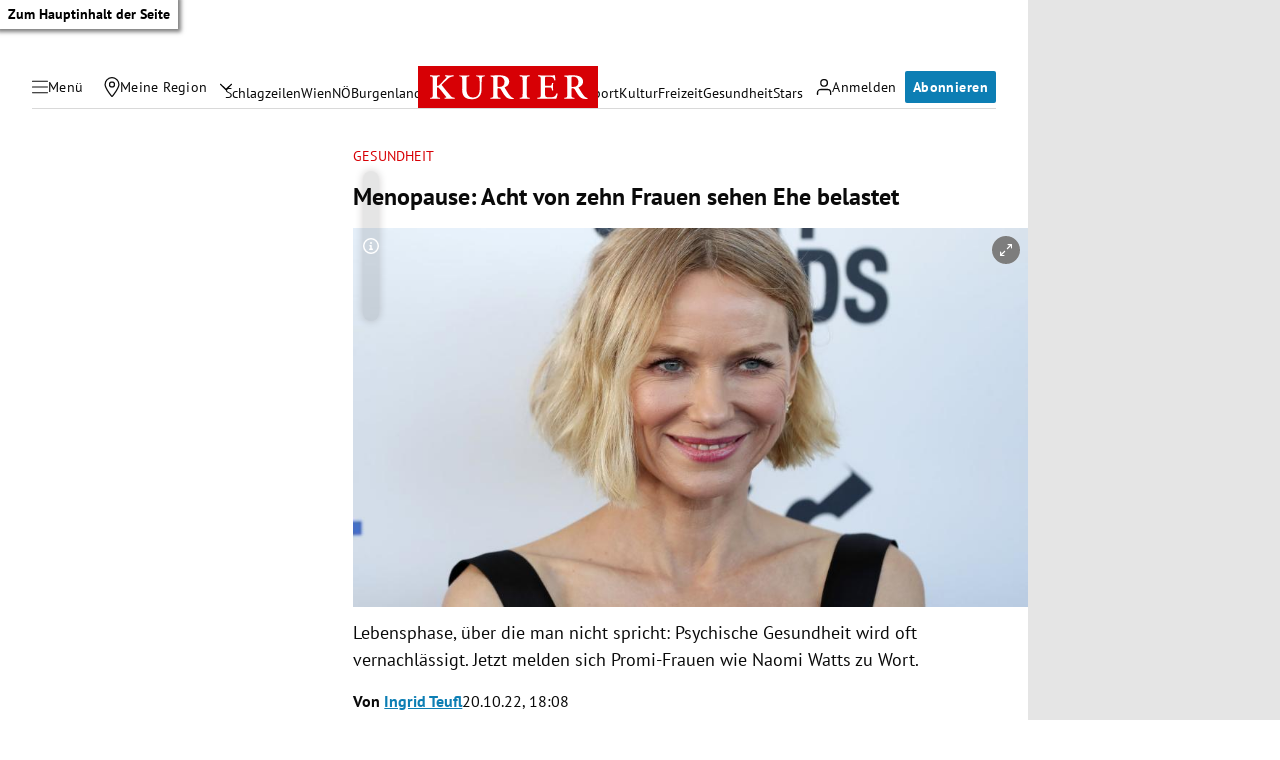

--- FILE ---
content_type: text/css
request_url: https://kurier.at/assets/main/css/mainCSS.BMayS2nj.css
body_size: 30612
content:
@charset "UTF-8";*,*:before,*:after{-webkit-box-sizing:border-box;box-sizing:border-box}html{-webkit-text-size-adjust:100%;-moz-tab-size:4;tab-size:4;background:#fff}body{margin:0;position:relative;-webkit-font-smoothing:antialiased;background:#fff}img,picture,video,canvas,svg{display:block;max-width:100%}#didomi-consent-popup svg{display:inline}input,button,textarea,select{font:inherit}p,h1,h2,h3,h4,h5,h6{overflow-wrap:break-word;line-height:inherit}address{font-style:normal}button,select{text-transform:none}button,[type=button],[type=reset],[type=submit]{-webkit-appearance:button;cursor:pointer}h1,h2,h3,h4,h5,h6{margin-block:0}pre{font-family:monospace,monospace;font-size:.5rem}figure{margin:0}svg{fill:currentColor}[type=number]::-webkit-inner-spin-button,[type=number]::-webkit-outer-spin-button{height:auto}[type=search]{-webkit-appearance:textfield;outline-offset:-2px}[type=search]::-webkit-search-decoration{-webkit-appearance:none}[hidden]{display:none}@font-face{font-display:swap;font-family:Charis SIL;font-style:normal;font-weight:700;src:url(/assets/main/fonts/charis-sil-v2-latin-700.ChAsMzFa.woff2) format("woff2")}@font-face{font-display:swap;font-family:PT Sans;font-style:normal;font-weight:400;src:url(/assets/main/fonts/pt-sans-v17-latin-regular.ByLavmr2.woff2) format("woff2")}@font-face{font-display:swap;font-family:PT Sans;font-style:normal;font-weight:700;src:url(/assets/main/fonts/pt-sans-v17-latin-700.B23mgray.woff2) format("woff2")}@media screen and (min-width: 1028px){.mobile-only{display:none!important}}@media screen and (max-width: 1027px){.desktop-only{display:none!important}}.sr-only{position:absolute;top:auto;width:1px;height:1px;overflow:hidden;visibility:hidden;pointer-events:none}.sr-only:focus{z-index:10;left:0;width:auto;height:auto;top:0;background:#fff;padding:.5rem}body.no-scroll{height:100vh!important;overflow:hidden!important;display:block}.visually-hidden{position:absolute!important;width:1px!important;height:1px!important;padding:0!important;margin:-1px!important;overflow:hidden!important;clip:rect(0 0 0 0)!important;white-space:nowrap!important;border:0!important}:root{--siteMain-inset: 1rem;--layoutColumns: 1;--layoutGap-v: 64px;--layoutGap-h: 32px;--span1contentColumn: span 1;--span2contentColumns: span 1;--primaryColor: #D70005;--secondaryColor: #0c7eb4;--secondaryColorLight: #F0F6FD;--kontextColor: #17405C;--topicColor: #FCF9F1;--breakingColor: #F7E820;--climateColor: #7EBB3D;--outlinesColor: #D9D9D9;--textColor: #0A0A0A;--textColorSecondary: #515151;--text-text-scondary: #737373;--grey: #666666;--surfaceColor: #ffffff;--theme-scrollBar-bg: white;--red: var(--primaryColor);--blue: var(--secondaryColor);--lightBlue: var(--secondaryColorLight);--beige: var(--topicColor);--yellow: var(--breakingColor);--green: var(--climateColor);--darkGrey: var(--textColor);--lightGrey: var(--outlinesColor);--outlines: var(--outlinesColor);--theme-scrollBar-tracker: var(--textColor);--white: var(--surfaceColor);--base-fontFamily: "PT Sans", sans-serif;--headline-fontFamily: "PT Sans", sans-serif;--headline-fontWeight: 700;--serif-fontFamily: "Charis SIL", serif}@media screen and (min-width: 664px){:root{--span2contentColumns: span 4;--span1contentColumn: span 4;--layoutColumns: 8}}@media screen and (min-width: 1028px){:root{--span2contentColumns: span 8;--layoutColumns: 12;--siteMain-inset: 2rem;--layoutGap-v: 64px}}html{font-size:100%}html.scroll-block,html.scroll-block body{overflow:hidden}body{font-family:var(--base-fontFamily);color:var(--textColor);overflow-x:hidden;line-height:1.5}@media screen and (min-width: 1028px){body:before{content:"";height:100%;right:0;top:0;position:absolute;width:calc(100vw - 1028px);background:#e5e5e5;pointer-events:none}}h1,h2,h3,h4{font-weight:var(--headline-fontWeight);font-family:var(--headline-fontFamily)}h2{font-size:115%;line-height:1.3}@media screen and (min-width: 1028px){h2{font-size:137.5%}}a{color:var(--blue);text-decoration:none}button{border:none}.button-link{border:none;display:block;padding:.5rem;text-align:center;border-radius:.125rem;line-height:1rem;font-weight:700;color:var(--textColor);font-size:.875rem;letter-spacing:.42px;transition:background .1s ease-out}.button-link.fullWidth{width:100%}.button-link.hasOutline{border:1px solid var(--Button-Surface)}.button-link.primary{color:#fff;background:#0c7eb4}.button-link.primary:hover{background:var(--Button-Surface, #0c72a3)}.button-link.secondary{border:1px solid var(--outline-outline-primary, #D4D4D4)}.button-link.secondary:hover{background:var(--Button-Hover-Surface, rgba(10, 10, 10, .05))}.button-link[disabled]{background:#d9d9d9;cursor:default}.icon{display:block;position:relative;width:1rem;aspect-ratio:1/1}.icon svg{z-index:0;width:100%;aspect-ratio:1/1;position:absolute;margin:auto;top:0;right:0;bottom:0;left:0}@keyframes rotation{0%{-webkit-transform:rotate(0deg);transform:rotate(0)}to{-webkit-transform:rotate(359deg);transform:rotate(359deg)}}.icon-spinner{animation:rotation 1s infinite linear}.no-js .lazyload{display:none}.image-description-text{font-size:75%;color:var(--textColorSecondary);margin-block-start:.5rem}.image-description-text p:only-child{margin-block:0}*{scrollbar-width:thin;scrollbar-color:var(--theme-scrollBar-tracker) var(--theme-scrollBar-bg)}*::-webkit-scrollbar{width:12px}*::-webkit-scrollbar-track{background:var(--theme-scrollBar-bg)}*::-webkit-scrollbar-thumb{background-color:var(--theme-scrollBar-tracker);border-radius:20px;border:3px solid var(--theme-scrollBar-bg)}:root{--siteHeader-height: 58px;--mainNav-height: 40px;--header-height: calc(var(--mainNav-height) + var(--siteHeader-height));--breakpoint: 1028px}.siteHeader{letter-spacing:.0262rem;position:relative;top:0;z-index:1000;background:#fff}.siteHeader .top-bar{height:var(--siteHeader-height);display:grid;grid-template-columns:1fr min-content 1fr;padding-inline:.5rem 1rem;align-items:center;position:relative;box-shadow:0 2px 10px #0000;transition:box-shadow .2s ease-out}.siteHeader .top-bar:before{content:"";position:absolute;top:100%;left:1rem;height:1px;width:calc(100% - 2rem);background:var(--outlines);transition:opacity .2s ease-out;opacity:1}.siteHeader a.logo{width:129px}.siteHeader a.logo svg{aspect-ratio:204/48}@media screen and (min-width: 1028px){.siteHeader a.logo{width:180px}}.siteHeader .top-bar-left,.siteHeader .top-bar-right{display:flex;justify-content:flex-start;align-items:center;gap:.25rem}.siteHeader .top-bar-left .icon,.siteHeader .top-bar-right .icon{height:1rem;width:1rem}@media screen and (min-width: 1028px){.siteHeader .top-bar-left button,.siteHeader .top-bar-left .my-region-link,.siteHeader .top-bar-right button,.siteHeader .top-bar-right .my-region-link{display:flex;align-items:center;gap:.5rem;font-size:87.5%;letter-spacing:inherit}}.siteHeader .top-bar-left .menu-trigger{position:relative;border-radius:2rem;background:transparent;transition:background .1s ease-out;color:var(--textColor)}.siteHeader .top-bar-left .menu-trigger:hover{background:var(--surface-surface-secondary, #F5F5F5)}.siteHeader .top-bar-left .menu-trigger-wrapper .icon-bars{display:block}.siteHeader .top-bar-left .menu-trigger-wrapper .icon-close{display:none}.siteHeader .top-bar-left .menu-trigger-wrapper .icon-close svg{width:1rem}.siteHeader .top-bar-left .location-wrapper{display:flex;align-items:center;position:relative}.siteHeader .top-bar-left .location-wrapper .my-region-link{background:transparent;border-radius:2rem;transition:background .1s ease-out;padding:.5rem;color:inherit}.siteHeader .top-bar-left .location-wrapper .my-region-link:hover{background:var(--surface-surface-secondary, #F5F5F5)}.siteHeader .top-bar-left .location-dialog-trigger{width:1.75rem;height:1.75rem;padding:0;justify-content:center;align-items:center;position:relative}@media screen and (min-width: 1028px){.siteHeader .top-bar-left .location-dialog-trigger{display:flex}}.siteHeader .top-bar-left .location-dialog-trigger:before{content:"";position:absolute;height:100%;width:100%;left:0;top:0;background:#f5f5f5;border-radius:50%;opacity:0;transition:opacity .12s ease-out}.siteHeader .top-bar-left .location-dialog-trigger .icon{width:.75rem;height:.75rem}.siteHeader .top-bar-left .location-dialog-trigger:hover:before{opacity:1}.siteHeader .top-bar-right{justify-content:flex-end;gap:.25rem}@media screen and (min-width: 1028px){.siteHeader .top-bar-right{gap:.5rem}}.siteHeader .top-bar-right [data-login]{background:transparent;border-radius:2rem;transition:background .1s ease-out}.siteHeader .top-bar-right [data-login] button{color:var(--textColor)}.siteHeader .top-bar-right [data-login]:hover{background:var(--surface-surface-secondary, #F5F5F5)}.siteHeader .top-bar-right .button-link{padding:.5rem;line-height:1rem;font-size:.875rem;letter-spacing:inherit}.siteHeader button{background:transparent;padding:.5rem}.siteHeader .get-abo{font-size:.875rem}@media screen and (min-width: 1028px){.siteHeader .get-abo{text-transform:none;font-size:87.5%}}.siteHeader.sticky-header{position:sticky;top:0}.siteHeader.sticky-header+.main-nav{position:sticky;top:var(--siteHeader-height)}.siteHeader.header-hidden{transform:translateY(calc(var(--header-height) * -1))}.siteHeader.header-hidden+.main-nav{transform:translateY(calc(var(--header-height) * -1))}@media screen and (min-width: 1028px){.siteHeader.header-hidden+.main-nav{transform:none}}.siteHeader.header-visible{transform:translateY(0)}.siteHeader.header-visible+.main-nav{transform:translateY(0)}#regionTooltip{top:100%;left:-2rem;position:absolute;width:calc(267px + 2rem)}.main-nav{z-index:990;position:relative;height:var(--mainNav-height);display:flex;align-items:center;box-shadow:0 2px 10px #0000001a;background:#fff}.navlist,.top-picks{font-size:87.5%;overflow:visible;overflow-x:scroll;scroll-snap-type:x mandatory;scroll-padding-inline:1rem;-ms-overflow-style:none;scrollbar-width:none;display:flex;background:#fff}.navlist a,.top-picks a{display:block;padding:.25rem .5rem;color:var(--textColor);white-space:nowrap;scroll-snap-align:start}.top-picks a{outline-offset:-1px;outline-width:1px}.navlist{padding:0 1rem;height:100%;gap:1rem}.navlist a{padding-inline:0;padding-bottom:.3125rem;display:flex;align-items:center;position:relative}.navlist a:before{content:"";position:absolute;bottom:0;left:0;width:100%;height:2px;background:var(--primaryColor);opacity:0;transition:opacity .1s ease-out}.navlist a.active:before,.navlist a:hover:before{opacity:1}.top-picks{padding:.75rem 1rem 2px;gap:.5rem}.top-picks a{display:block;background:var(--secondaryColorLight);border-radius:1rem;border:1px solid transparent;transition:border-color .1s ease-out}.top-picks a.active,.top-picks a:hover{border:1px solid var(--outline-outline-secondary, #0C7EB4)}.top-picks.top-picks-center{justify-content:center}.siteHeader,.main-nav,.top-picks{max-width:1028px}body.secondaryNav-open .siteHeader .top-bar-left .menu-trigger-wrapper .icon-bars{display:none}body.secondaryNav-open .siteHeader .top-bar-left .menu-trigger-wrapper .icon-close{display:block}body.secondaryNav-open .siteHeader .top-bar{box-shadow:0 2px 10px #0000001a}body.secondaryNav-open .siteHeader .top-bar:before{opacity:0}@media (max-width: 400px){.siteHeader .top-bar-right{gap:.25rem}}@media (min-width: 1028px){:root{--siteHeader-height: 76px;--header-height: var(--siteHeader-height)}.siteHeader{transition:box-shadow .2s ease-out}.siteHeader.header-hidden{transform:translateY(0)}.siteHeader .top-bar{padding:.75rem 2rem .75rem 1.25rem}.siteHeader .top-bar:before{content:none}.siteHeader .top-bar-left{gap:0}.siteHeader.header-sticky-desktop{position:sticky;top:0;box-shadow:0 2px 10px #0000001a}.siteHeader .menu-trigger{padding:.5rem .75rem;line-height:.875rem}.siteHeader .top-bar-left .location-wrapper .my-region-link{line-height:.875rem;padding:.5rem}.siteHeader .top-bar-left .location-wrapper .location-dialog-trigger{margin-left:-.25rem}.siteHeader .top-bar-right [data-login] .mein-kurier-trigger{padding:.5rem .75rem;line-height:.875rem}.main-nav{padding-inline:2rem;padding-top:.125rem;justify-content:center;height:2rem;box-shadow:none}.main-nav:before{content:"";position:absolute;top:100%;left:2rem;height:1px;width:calc(100% - 4rem);background:var(--outlines)}.main-nav .navlist{gap:1.5rem}.main-nav .navlist a{margin-block:4px;padding:0}.main-nav .navlist a:before{bottom:-4px}.top-picks{justify-content:center;gap:.75rem;position:relative}body.secondaryNav-open{overflow:initial!important}body.secondaryNav-open .siteHeader .top-bar{box-shadow:none}body.secondaryNav-open .siteHeader .top-bar-left .menu-trigger-wrapper .icon-bars{display:block}body.secondaryNav-open .siteHeader .top-bar-left .menu-trigger-wrapper .icon-close{display:none}}.cleverpush-confirm.cleverpush-confirm-modal-full{outline:none!important}.secondary-navigation{container-name:secondaryNav;container-type:inline-size;letter-spacing:.0262rem;padding:1px;position:fixed;top:calc(var(--siteHeader-height) + var(--ad-nav-offset, 0px));width:100vw;height:calc(100dvh - var(--siteHeader-height) - var(--ad-nav-offset, 0px));z-index:995;background:#fff;display:grid;grid-template-rows:min-content 1fr;transition:transform .2s ease-out;transform:translate(-100%)}.secondary-navigation-header{background:var(--secondaryColorLight);padding:1rem;box-shadow:0 2px 10px #0000;transition:box-shadow .2s ease-out;position:relative;z-index:2}.secondary-navigation-header .close{display:none}.secondary-navigation.secondaryNav-scroll .secondary-navigation-header{box-shadow:0 2px 10px #00000026}.secondary-navigation .search-form{border:1px solid #d4d4d4;background:#fff;border-radius:.25rem}.secondary-navigation .search-form input{border:none;padding-block:.3rem;background:transparent;font-size:.875rem;width:100%;padding-right:2rem}.secondary-navigation .search-form .search-term-wrapper .icon-search{left:.75rem}.secondary-navigation .scroll-wrapper{overflow:auto;height:100%;background:#fff}.secondary-navigation .fullmenu-block.highlights{padding:.5rem .75rem 1.5rem;background:var(--secondaryColorLight);display:grid;grid-template-columns:1fr 1fr;gap:.25rem .5rem;position:relative;border-top:0px none}.secondary-navigation .fullmenu-block.highlights h2{display:none}.secondary-navigation .fullmenu-block.highlights a{display:flex;gap:.625rem;color:var(--textColor);justify-content:flex-start;padding:.5rem}.secondary-navigation .fullmenu h2{padding:.5rem 1rem;text-transform:uppercase;font-weight:400;font-size:.875rem;line-height:1.5rem}.secondary-navigation .fullmenu h2+*{border-top:none!important}.secondary-navigation .fullmenu a{padding:.5rem 1rem;display:block;color:var(--textColor)}.secondary-navigation .fullmenu .category-with-children,.secondary-navigation .fullmenu .fullmenu-block:has(.menu-with-children){padding-bottom:.75rem;border-top:none}.secondary-navigation .fullmenu .category-with-children input[type=checkbox],.secondary-navigation .fullmenu .fullmenu-block:has(.menu-with-children) input[type=checkbox]{visibility:hidden;position:absolute;opacity:0}.secondary-navigation .fullmenu .category-with-children a,.secondary-navigation .fullmenu .fullmenu-block:has(.menu-with-children) a{padding:1rem}.secondary-navigation .fullmenu .category-with-children>a,.secondary-navigation .fullmenu .fullmenu-block:has(.menu-with-children)>a,.secondary-navigation .fullmenu .menu-with-children{border-top:1px solid #D4D4D4}.secondary-navigation .fullmenu .menu-with-children-trigger{display:flex;padding-right:.25rem;align-items:center;gap:.25rem}.secondary-navigation .fullmenu .menu-with-children-trigger a{flex:1;position:relative}.secondary-navigation .fullmenu .menu-with-children-trigger button{position:relative;cursor:pointer;flex:0 0 auto;display:flex;align-items:center;justify-content:center;background:transparent;padding:1rem}.secondary-navigation .fullmenu .menu-with-children-trigger button .icon-container{height:1rem;width:1rem;display:flex;align-items:center;justify-content:center}.secondary-navigation .fullmenu .menu-with-children-trigger button .icon-container .icon{width:.75rem;height:.75rem}.secondary-navigation .fullmenu .menu-with-children-trigger button .icon-minus{display:none}.secondary-navigation .fullmenu .menu-with-children-trigger button .icon-plus{display:block}.secondary-navigation .fullmenu .menu-with-children-trigger button:before{content:"";width:1px;background:#d4d4d4;height:1.5rem;top:calc(50% - .75rem);left:-1px;position:absolute}.secondary-navigation .fullmenu .menu-with-children-submenu-wrapper{display:grid;overflow:clip;transition:grid-template-rows .25s ease-out;grid-template-rows:1fr}.secondary-navigation .fullmenu .menu-with-children-submenu-wrapper[hidden]{grid-template-rows:0fr}.secondary-navigation .fullmenu .menu-with-children-submenu{padding-inline:1rem;min-height:0}.secondary-navigation .fullmenu .menu-with-children-submenu a{padding-block:.5rem;font-size:.875rem}.secondary-navigation .fullmenu .menu-with-children-submenu a:last-child{padding-bottom:.75rem}.secondary-navigation .fullmenu .menu-with-children button[aria-expanded=true] .icon-minus{display:block}.secondary-navigation .fullmenu .menu-with-children button[aria-expanded=true] .icon-plus{display:none}.secondary-navigation .fullmenu-block{padding-block:1rem;border-top:1px solid #D4D4D4}.secondary-navigation .fullmenu-block.services{background:#f5f5f5;border-top:none}.secondary-navigation .fullmenu-block.services h2{display:none}.secondary-navigation .fullmenu-block.services a{display:flex;gap:.625rem}.secondary-navigation .fullmenu-block.services+.fullmenu-block{border-top:none}.secondary-navigation .socialmedia-nav{background:#f5f5f5;height:3rem;display:flex;justify-content:space-around}.secondary-navigation .socialmedia-nav a{padding:1rem}.secondary-navigation .socialmedia-nav .icon{height:1rem;width:1rem;display:flex;align-items:center;justify-content:center}body.secondaryNav-open{overflow:hidden!important}body.secondaryNav-open .secondary-navigation{transform:translate(0)}@container secondaryNav (width < 340px){.secondary-navigation .quicklinks{grid-template-columns:1fr}}@media (min-width: 450px){body:after{content:"";height:0;width:0;position:fixed;left:0;top:0;background:#00000087;display:block;z-index:1001;opacity:0;transition:height 0s linear .2s,width 0s linear .2s,opacity .2s ease-out}.secondary-navigation{z-index:1002;top:0;width:430px;height:100vh;box-shadow:0 2px 10px #0000;transition:transform .2s ease-out,box-shadow .2s ease-out}.secondary-navigation .secondary-navigation-header{padding-top:3rem;position:relative}.secondary-navigation .secondary-navigation-header .close{display:block;position:absolute;right:0;top:0;background:transparent;padding:1rem}.secondary-navigation .secondary-navigation-header .close:before{content:"";position:absolute;height:2rem;width:2rem;border-radius:50%;left:calc(50% - 1rem);top:calc(50% - 1rem);background:transparent;border:1px solid rgba(0,0,0,.1);opacity:0;transition:opacity .1s ease-out}.secondary-navigation .secondary-navigation-header .close:hover:before{opacity:1}body.secondaryNav-open:after{content:"";height:100vh;width:100vw;opacity:1;transition:height 0s linear,width 0s linear,opacity .2s ease-out}body.secondaryNav-open .secondary-navigation{box-shadow:0 2px 10px #00000080}}footer.siteFooter{position:relative;padding-block:2rem;gap:0;margin:0;width:100%;max-width:none}footer.siteFooter:before{content:"";position:absolute;left:calc(var(--siteMain-inset) * -1);height:100%;width:calc(100% + (var(--siteMain-inset)) * 2);background:var(--surface-surface-secondary, #F5F5F5)}footer.siteFooter>*{z-index:2}footer.siteFooter .siteFooter-top{display:flex;flex-direction:column;align-items:center;gap:1rem}footer.siteFooter .footer-logo{display:block;width:136px}footer.siteFooter .footer-logo svg{aspect-ratio:204/48;width:100%}footer.siteFooter .socialmedia-nav{display:flex;justify-content:space-between;width:14.125rem}footer.siteFooter .socialmedia-nav a{padding:.5rem;color:var(--textColor)}footer.siteFooter .socialmedia-nav .icon{height:1rem;width:1rem;display:flex;align-items:center;justify-content:center}footer.siteFooter a{color:var(--textColor)}footer.siteFooter .siteFooter-navigation{margin-top:2rem}footer.siteFooter nav{display:flex;flex-direction:column;align-items:center}footer.siteFooter nav:first-child{gap:2rem}footer.siteFooter nav:first-child .nav-block h2{font-size:1.0625rem;margin-bottom:.5rem;text-align:center}footer.siteFooter nav:first-child .nav-block-items{display:flex;flex-direction:column;align-items:center;gap:.25rem}footer.siteFooter nav:last-child{margin-top:2rem;padding-top:2rem;border-top:1px solid var(--outline-outline-primary, #D4D4D4);gap:.25rem}@media (min-width: 360px){footer.siteFooter{padding-inline:1rem}footer.siteFooter nav:first-child{flex-direction:row;flex-wrap:wrap;gap:3rem 2rem;align-items:flex-start}footer.siteFooter nav:first-child .nav-block{min-width:42%}footer.siteFooter nav:first-child .nav-block h2{text-align:left}footer.siteFooter nav:first-child .nav-block-items{align-items:flex-start}footer.siteFooter nav:last-child{flex-direction:row;flex-wrap:wrap;justify-content:center;gap:.5rem 2rem}}@media (min-width: 570px){footer.siteFooter nav:first-child{display:grid;grid-template-columns:1fr 1fr 1fr;justify-content:space-between}footer.siteFooter nav:first-child .nav-block{min-width:23%}footer.siteFooter nav:last-child{flex-direction:row;flex-wrap:wrap;justify-content:flex-start;gap:.5rem 1rem}}@media (min-width: 1028px){footer.siteFooter .siteFooter-top{flex-direction:row;justify-content:space-between;align-items:center}footer.siteFooter nav:first-child{display:flex;flex-direction:row;justify-content:flex-start;gap:4rem}footer.siteFooter nav:first-child .nav-block{min-width:0}footer.siteFooter nav:first-child .nav-block h2{margin-bottom:2rem}footer.siteFooter nav:first-child .nav-block .nav-block-items{gap:1rem}}.error-layout .textBox{margin-bottom:2rem}@media screen and (min-width: 1028px){.error-layout .textBox{margin-bottom:4rem}}.error-layout [data-trigger=search]{background-color:var(--blue);color:#fff;padding:.25rem 1rem;margin-inline:.125rem}.error-layout .textBox-content li+li{margin-top:.5rem}.error-layout a{text-decoration:none!important;flex-shrink:0}.error-layout .textBox{display:flex;flex-direction:column;gap:16px;align-items:center;justify-content:center;text-align:center;background-color:var(--lightBlue);padding:48px 24px}.error-layout .textBox-content{display:flex;flex-direction:column;gap:32px;align-items:center;max-width:400px;justify-content:center;margin-top:0!important}.error-layout .textBox h2{max-width:400px;border-bottom:none;margin-bottom:-24px}.error-layout .textBox p{margin:0}.error-layout .gewinnspiele-error-text{margin-top:16px!important}[data-adSuperBanner]{max-width:996px}@media screen and (min-width: 1028px){[data-adSuperBanner]>div>div:not(:empty){padding-block:1rem}}@media screen and (min-width: 1324px){[data-adSuperBanner]{margin-left:0}}[data-adSidebar-left],[data-adSidebar-right]{display:flex;align-items:flex-start}[data-ad],[data-google-query-id]{min-width:0}[data-ay-manager-placement-id]:empty{display:none}.article-main [data-ad]:not([data-adincontent-1]):empty:before,.article-main [data-ad]:not([data-adincontent-1]):empty:after,.article-main [data-ad]:not([data-adincontent-1]):has(div:empty):before,.article-main [data-ad]:not([data-adincontent-1]):has(div:empty):after{display:none}[data-adinchannel1],[data-adincontent-1]{min-height:624px}[data-adinchannel1]>*:first-child,[data-adincontent-1]>*:first-child{position:sticky;top:.5rem}@media screen and (min-width: 676px){[data-adinchannel1],[data-adincontent-1]{min-height:250px}}.headerComp-footer+[data-adinchannel1]>*:first-child,.headerComp-footer+[data-adincontent-1]>*:first-child{top:4rem}@media screen and (min-width: 1028px){.headerComp-footer+[data-adinchannel1]>*:first-child,.headerComp-footer+[data-adincontent-1]>*:first-child{top:7rem}}[data-adinchannel1],[data-adincontent-1]:has([data-google-query-id] iframe),[data-adincontent-2]:has([data-google-query-id] iframe),[data-adincontent-3]:has([data-google-query-id] iframe),[data-adincontent-4]:has([data-google-query-id] iframe),[data-adincontent-5]:has([data-google-query-id] iframe),[data-adincontent-6]:has([data-google-query-id] iframe),[data-adincontent-7]:has([data-google-query-id] iframe),[data-adincontent-8]:has([data-google-query-id] iframe),[data-adincontent-9]:has([data-google-query-id] iframe),.layout:not(:has(:first-child.article))>[data-google-query-id]:has(iframe){position:relative;margin-bottom:1rem}[data-adinchannel1]:before,[data-adincontent-1]:has([data-google-query-id] iframe):before,[data-adincontent-2]:has([data-google-query-id] iframe):before,[data-adincontent-3]:has([data-google-query-id] iframe):before,[data-adincontent-4]:has([data-google-query-id] iframe):before,[data-adincontent-5]:has([data-google-query-id] iframe):before,[data-adincontent-6]:has([data-google-query-id] iframe):before,[data-adincontent-7]:has([data-google-query-id] iframe):before,[data-adincontent-8]:has([data-google-query-id] iframe):before,[data-adincontent-9]:has([data-google-query-id] iframe):before,.layout:not(:has(:first-child.article))>[data-google-query-id]:has(iframe):before{content:"Werbung"!important;position:relative;z-index:2;font-size:.75rem;line-height:1rem;display:block;margin:.5rem 0;text-align:center;color:#6f6f6f}[data-adinchannel1]:after,[data-adincontent-1]:has([data-google-query-id] iframe):after,[data-adincontent-2]:has([data-google-query-id] iframe):after,[data-adincontent-3]:has([data-google-query-id] iframe):after,[data-adincontent-4]:has([data-google-query-id] iframe):after,[data-adincontent-5]:has([data-google-query-id] iframe):after,[data-adincontent-6]:has([data-google-query-id] iframe):after,[data-adincontent-7]:has([data-google-query-id] iframe):after,[data-adincontent-8]:has([data-google-query-id] iframe):after,[data-adincontent-9]:has([data-google-query-id] iframe):after,.layout:not(:has(:first-child.article))>[data-google-query-id]:has(iframe):after{content:"";display:block;position:absolute;left:-.5rem;top:0;background:#f3f3f3;width:calc(100% + 1rem);height:100%}[data-adinchannel1]>*,[data-adincontent-1]:has([data-google-query-id] iframe)>*,[data-adincontent-2]:has([data-google-query-id] iframe)>*,[data-adincontent-3]:has([data-google-query-id] iframe)>*,[data-adincontent-4]:has([data-google-query-id] iframe)>*,[data-adincontent-5]:has([data-google-query-id] iframe)>*,[data-adincontent-6]:has([data-google-query-id] iframe)>*,[data-adincontent-7]:has([data-google-query-id] iframe)>*,[data-adincontent-8]:has([data-google-query-id] iframe)>*,[data-adincontent-9]:has([data-google-query-id] iframe)>*,.layout:not(:has(:first-child.article))>[data-google-query-id]:has(iframe)>*{z-index:3;position:sticky}@media screen and (min-width: 676px){[data-adinchannel1]:before{display:none}}main .layout:not(:has(:first-child.article))>[data-google-query-id]:has(iframe),.article [data-adincontent-1]:has([data-google-query-id] iframe){--bgWidth: 100vw}@media screen and (min-width: 664px){main .layout:not(:has(:first-child.article))>[data-google-query-id]:has(iframe),.article [data-adincontent-1]:has([data-google-query-id] iframe){--bgWidth: calc(100% + 2rem) }}@media screen and (min-width: 1028px){main .layout:not(:has(:first-child.article))>[data-google-query-id]:has(iframe),.article [data-adincontent-1]:has([data-google-query-id] iframe){--bgWidth: 1028px}}main .layout:not(:has(:first-child.article))>[data-google-query-id]:has(iframe):after,.article [data-adincontent-1]:has([data-google-query-id] iframe):after{width:var(--bgWidth);left:calc(50% - var(--bgWidth) / 2)}@media screen and (min-width: 1028px){.article [data-adincontent-1]:has([data-google-query-id] iframe):after{width:calc(100% + 1rem);left:-.5rem}}.article [data-adincontent-footer-1],.article [data-adincontent-footer-2],.article [data-adincontent-footer-3]{margin-bottom:1.5rem}.teaserlist-grid [data-adinchannel1]:has([data-google-query-id] iframe):after,.teaserlist-grid [data-adincontent-1]:after,.teaserlist-grid [data-google-query-id]:has(iframe):after{left:calc(50% - 50vw)!important;background:#f3f3f3;width:100vw!important;height:calc(100% + .5rem)!important}@media screen and (min-width: 664px){.teaserlist-grid [data-adinchannel1]:has([data-google-query-id] iframe):before,.teaserlist-grid [data-adincontent-1]:before,.teaserlist-grid [data-google-query-id]:has(iframe):before{content:none!important}.teaserlist-grid [data-adinchannel1]:has([data-google-query-id] iframe):after,.teaserlist-grid [data-adincontent-1]:after,.teaserlist-grid [data-google-query-id]:has(iframe):after{left:0!important;top:0!important;background:#f3f3f3;width:100%!important;height:calc(100% + .5rem)!important}.teaserlist-grid [data-adinchannel1]:has([data-google-query-id] iframe) *:first-child,.teaserlist-grid [data-adincontent-1] *:first-child,.teaserlist-grid [data-google-query-id]:has(iframe) *:first-child{top:0;position:relative}.teaserlist-grid [data-adinchannel1]:has([data-google-query-id] iframe) iframe+div[id] .teaser-content,.teaserlist-grid [data-adinchannel1]:has([data-google-query-id] iframe) iframe+div[id] .teaser-footer,.teaserlist-grid [data-adincontent-1] iframe+div[id] .teaser-content,.teaserlist-grid [data-adincontent-1] iframe+div[id] .teaser-footer,.teaserlist-grid [data-google-query-id]:has(iframe) iframe+div[id] .teaser-content,.teaserlist-grid [data-google-query-id]:has(iframe) iframe+div[id] .teaser-footer{padding-inline:1rem}}[data-ad].noMinHeight{min-height:auto;margin-bottom:0!important}[data-ad].noMinHeight:before,[data-ad].noMinHeight:after{display:none}[data-ad][data-adincontent-1] article.teaser .teaser-title .tagline{text-align:left;display:block}#advertorialDiv article.teaser .teaser-title .tagline{text-align:left;display:block}.article [data-adincontent-1]:has([data-google-query-id] iframe)>*:first-child{top:4rem}@media screen and (min-width: 1028px){.article [data-adincontent-1]:has([data-google-query-id] iframe)>*:first-child{top:9rem}}.article-main [data-ad]{overflow-x:hidden}.article-main [data-ad] iframe{display:block}.sidebar-container{display:none;padding-top:1rem}@media screen and (min-width: 1028px){.sidebar-container.sidebar-container{grid-column:1/5;display:block}}.sidebar-container [data-adSidebar-left],.sidebar-container [data-adSidebar-right]{position:sticky;top:64px}:root{--newsbanner-height: 2.25rem}.breaking-news-banner{--newsbanner-gap: .5rem;pointer-events:initial;position:sticky;width:100%;background:#f6f43d;top:0;font-size:87.5%;height:var(--newsbanner-height);overflow:hidden;transition:transform .2s ease-out;z-index:994;display:block;box-shadow:0 2px 10px #0000001a;transition:top .2s ease-out}.breaking-news-banner--title{display:flex;flex-wrap:nowrap;align-items:center;gap:var(--newsbanner-gap);font-weight:700}.breaking-news-banner--title:before,.breaking-news-banner--title:after{content:"+++";font-weight:400}.breaking-news-banner--track{display:flex;flex-wrap:nowrap;width:max-content;gap:var(--newsbanner-gap);height:100%}.breaking-news-banner a,.breaking-news-banner span{white-space:nowrap;display:flex;align-items:center;height:100%;color:var(--textColor)}.breaking-news-banner[data-animated=true] .breaking-news-banner--track{animation:marquee var(--animation-duration, 40s) linear infinite}@keyframes marquee{to{transform:translate(calc(-100% / var(--animation-duplicates) - var(--newsbanner-gap) / var(--animation-duplicates)))}}body.breaking-news .siteHeader.sticky-header.header-visible~.breaking-news-banner{top:calc(var(--siteHeader-height) + 40px)}@media screen and (min-width: 1028px){.breaking-news-banner{max-width:1028px;top:calc(var(--siteHeader-height))}}dialog#region-select{bottom:0;left:0;width:100%;max-width:none;margin-bottom:0;padding:0;background:transparent;border:none;overflow:hidden}dialog#region-select[open]{transform:translateY(100%);visibility:visible;transition:transform .2s ease-out}dialog#region-select[open]::backdrop{background:#0a0a0a99;opacity:0;visibility:visible;transition:opacity .2s ease-out}dialog#region-select[open].fade-in{transform:translateY(0)}dialog#region-select[open].fade-in::backdrop{opacity:1}dialog#region-select[open].dragging{transition:none}dialog#region-select .region-select-content{position:relative;background:#fff;border-radius:.5rem .5rem 0 0;display:grid;grid-template-rows:min-content 1fr}dialog#region-select .region-select-content>*{opacity:1;transition:opacity .2s ease-out}dialog#region-select .region-select-content.scrolled .dialog-header{box-shadow:0 2px 10px #00000026}dialog#region-select.loading .region-select-content:before{content:"";height:2rem;width:2rem;border-radius:50%;border:4px solid var(--text-text-secondary, #737373);border-top-color:transparent;position:absolute;display:block;left:calc(50% - 1rem);top:calc(50% - 1rem);animation:loadingIndicator 2s linear infinite;z-index:2}dialog#region-select.loading .region-select-content>*{opacity:.3}dialog#region-select .dialog-header{position:relative;border-bottom:1px solid var(--outlines);padding:1rem;text-align:center;transition:box-shadow .1s ease-out;box-shadow:0 2px 10px #0000}dialog#region-select .dialog-header h2{color:var(--primaryColor);font-family:var(--serif-fontFamily);font-weight:var(--headline-fontWeight)}dialog#region-select .dialog-header .close-button{position:absolute;right:1rem;top:calc(50% - 1.5rem);padding:1rem;background:transparent}dialog#region-select .dialog-content{background:#fff;padding:1.5rem;display:flex;flex-direction:column;gap:1rem;list-style:none;background:transparent;padding:0;margin:0;color:var(--text-text-primary, #0A0A0A);font-size:1rem;letter-spacing:.48px;padding:1.5rem 1.5rem 2.5625rem;max-height:70vh;overflow:auto}dialog#region-select .dialog-content .region-block{flex-direction:column;align-items:flex-start;display:flex;border-bottom:1px solid var(--outline-outline-primary, #D4D4D4);padding-bottom:1rem}dialog#region-select .dialog-content .region-block:last-child{border-bottom:none;padding-bottom:0}dialog#region-select .dialog-content .region-block h3{color:var(--text-text-secondary, #737373);font-size:.875rem;font-weight:400;text-transform:uppercase;margin-bottom:1rem}dialog#region-select .dialog-content .region-block-btn .button-link{text-align:center;display:flex;gap:.25rem;align-items:center;justify-content:center}dialog#region-select .dialog-content .region-block-btn .button-link .icon{width:.75rem;color:var(--primaryColor)}dialog#region-select .dialog-content .region-list{display:grid;grid-template-columns:1fr;margin:0;padding:0;width:100%}dialog#region-select .dialog-content .region-list:has(.region-item a>.region-item-description){grid-template-columns:1fr}dialog#region-select .dialog-content .region-list a{color:inherit;display:block;padding:.25rem 0;transition:color .12s ease-out;display:flex;flex-wrap:wrap;gap:0 .5rem;align-items:center;outline:none}dialog#region-select .dialog-content .region-list a .region-item-description{display:block;color:#848484;font-weight:400;width:100%;order:3;font-size:.75rem;margin-top:.2rem}dialog#region-select .dialog-content .region-list a:hover{color:var(--text-text-secondary, #737373)}dialog#region-select .dialog-content .region-list a.active{color:var(--primaryColor);font-weight:700;display:flex;align-items:center}dialog#region-select .dialog-content .region-list a.active .region-item-description{color:inherit}dialog#region-select .dialog-content .region-list a.active .icon-container{height:1.25rem;width:1rem;display:flex;align-items:center;justify-content:center;padding-top:1px;order:2}dialog#region-select .dialog-content .region-list a.active .icon{width:.75rem}dialog#region-select .dialog-content .region-list li{display:flex;flex-direction:column;align-items:flex-start}@media (pointer: coarse){dialog#region-select .dialog-header{display:flex;flex-direction:column;align-items:center}dialog#region-select .dialog-header:before{content:"";width:4rem;height:.25rem;border-radius:.25rem;background:var(--surface-surface-disabled, #D4D4D4);margin-bottom:1rem}dialog#region-select .dialog-header .close-button{display:none}}@media (min-width: 370px){dialog#region-select .dialog-content .region-list{grid-template-columns:1fr 1fr}dialog#region-select .dialog-content .region-list a .region-item-description{order:initial;width:auto}}@media (min-width: 1028px) and (pointer: fine){dialog#region-select{bottom:revert;left:revert;width:537px;max-width:initial;max-height:initial;margin:auto;box-shadow:0 4px 6px -1px #0000001a,0 2px 4px -1px #0000000f}dialog#region-select[open]{transform:translateY(50%);opacity:0;transition:transform .2s ease-out,opacity .2s ease-out}dialog#region-select[open].fade-in{transform:translateY(0);opacity:1}dialog#region-select .region-select-content{padding:1.59rem 2rem 2rem;background:#fff;border-radius:.5rem}dialog#region-select .dialog-header,dialog#region-select .dialog-content{padding-inline:0}dialog#region-select .dialog-header{text-align:left;padding-block:0 1.09375rem}dialog#region-select .dialog-header .close-button{right:-.75rem;top:calc((100% - 1.09375rem)/2 - 1.375rem)}dialog#region-select .dialog-header .close-button .icon{width:.75rem}dialog#region-select .region-select-content.scrolled .dialog-header{box-shadow:0 10px 9px -10px #00000026}dialog#region-select .dialog-content{grid-template-columns:1fr;padding-block:1.5rem 0;display:grid;row-gap:1.5rem;letter-spacing:.42px}dialog#region-select .dialog-content .region-block{padding-bottom:1.5rem}dialog#region-select .dialog-content .region-block .region-list{display:grid;grid-template-columns:1fr 1fr;gap:.5rem}dialog#region-select .dialog-content .region-block .region-list:has(.region-item a>.region-item-description){grid-template-columns:1fr}dialog#region-select .dialog-content .region-block h3{padding:0;line-height:1.5rem;margin-bottom:1rem}dialog#region-select .dialog-content .region-block ul{display:flex;flex-direction:column;align-items:flex-start;gap:.15rem}dialog#region-select .dialog-content .region-block a{padding:0}}@keyframes loadingIndicator{0%{transform:rotate(0)}to{transform:rotate(360deg)}}.layout,.siteFooter{position:relative;display:grid;gap:var(--layoutGap-v) var(--layoutGap-h);grid-template-columns:repeat(var(--layoutColumns),minmax(0,1fr));margin-inline:var(--siteMain-inset) auto;max-width:calc(100% - var(--siteMain-inset) * 2)}.layout>*,.siteFooter>*{grid-column:1/-1;min-width:0}@media screen and (min-width: 1028px){.layout>.article,.siteFooter>.article{grid-column:5/-1}}@media screen and (min-width: 1028px){.layout>.article.story,.siteFooter>.article.story{grid-column:3/-3}}@media screen and (min-width: 1028px){.layout>.article.comment,.siteFooter>.article.comment{grid-column:3/-3}}@media screen and (min-width: 676px){.layout,.siteFooter{max-width:632px}}@media screen and (min-width: 1028px){.layout,.siteFooter{margin:0;padding-inline:2rem;max-width:1028px}}@media screen and (min-width: 1028px){.layout .layout-narrow,.siteFooter .layout-narrow{grid-column:5/-1}}main .layout{padding-top:1rem}@media screen and (min-width: 1028px){main .layout{padding-top:1.5rem;position:relative;z-index:0}main .layout:before{z-index:-1;display:block;content:"";background:#fff;width:100%;position:absolute;left:0;height:calc(100% + 1px);top:-1px}}@media screen and (max-width: 824px){main .article.story{padding-top:0}}@media screen and (max-width: 1027px){main .layout:has(.article.story){padding-top:0}}body .skip-link{position:fixed;inset:1rem auto auto 1rem;z-index:1100;background-color:#fff;box-shadow:0 0 4px 3px #00000080;color:#000;padding:.25rem .5rem;font-size:.875rem;font-weight:700}body .skip-link:not(:focus-visible){border:0;clip-path:inset(50%);height:1px;margin:-1px;overflow:hidden;padding:0;white-space:nowrap;width:1px}:focus-visible{outline:2px solid #d70204;outline-offset:2px}.teaser{display:flex;flex-direction:column;container:teaser/inline-size;position:relative}.teaser a{color:inherit;text-decoration:none}.teaser.opinion .teaser-title:first-child:not(:last-child){min-height:50px}.teaser-image{aspect-ratio:var(--aspectRatio);display:block;margin-bottom:1rem;position:relative}.teaser-image .image-container{height:100%;width:100%}.teaser-image img{height:100%;width:100%;object-fit:cover;object-position:var(--focalPoint, 50% 50%)}.teaser span.icon-indicator{width:1.5rem;aspect-ratio:1/1;display:block;position:absolute;right:.5rem;top:.5rem}.teaser span.icon-indicator .icon{width:100%}.teaser .video-badge:after{content:"";height:24px;width:24px;display:block;position:absolute;left:.5rem;pointer-events:none;top:.5rem;z-index:4;background:transparent;background-size:contain;background-image:url([data-uri]);border-radius:12px;box-shadow:0 0 .3px #0000001f}.teaser-video{aspect-ratio:16/9;display:block;margin-bottom:.5rem;position:relative;cursor:pointer}.teaser-video.playing:before{content:none}.teaser-video iframe{height:100%;width:100%;border:none}.teaser-video .video-loop-overlay{position:absolute;height:100%;width:100%;display:block;top:0;left:0;z-index:1;transition:opacity .1s ease-out}.teaser-video .video-loop-overlay .image-container{height:100%;width:100%;position:relative;z-index:2;opacity:1;transition:opacity .1s ease-out;pointer-events:none}.teaser-video .video-loop-overlay.playing{opacity:0}.teaser-content{position:relative}.teaser-content h2{font-size:112.5%;-webkit-hyphens:auto;hyphens:auto;text-wrap:balance}.teaser-text{margin-top:.5rem;outline:none!important}.teaser-footer{margin-top:.5rem;display:flex;justify-content:space-between;flex-wrap:wrap;align-items:flex-start;gap:.5rem}.teaser-footer .tagline{max-width:calc(100% - 40px)}.teaser .tagline-container{display:flex;gap:.5rem;margin-bottom:.5rem}.teaser .tagline{position:relative;font-weight:400;font-size:87.5%;line-height:1rem;letter-spacing:.02px;word-wrap:break-word;text-transform:uppercase;color:var(--textColorSecondary)}.teaser .icon{width:.75rem;height:.75rem}.teaser .icon-k-plus{width:1rem;height:1rem}.teaser .icon-tagline{display:flex;gap:.5rem;align-items:center}.teaser .comments{display:flex;gap:.25rem;font-weight:500;font-size:.875rem;color:var(--textColorSecondary);align-items:flex-start;align-items:center;line-height:1rem}.teaser-actions-container{display:flex;flex:1 0 0;justify-content:flex-end;line-height:1.125rem}.teaser-actions{display:flex;align-items:center}.teaser-actions>*+*{margin-left:1.5rem}.teaser-actions .loading{display:block}.teaser-actions a{color:inherit;text-decoration:none;cursor:pointer}.teaser-actions [data-share]{position:relative}.teaser-actions [data-share] .share-trigger{padding:0;color:inherit;background:transparent}.teaser .author-image{height:50px;width:50px;border-radius:50px;overflow:hidden;position:absolute;right:0;top:0}.teaser .author-image+.teaser-content-details .teaser-title{padding-right:66px}.teaser.single-teaser .teaser-image~.teaser-content{position:relative}.teaser.single-teaser .teaser-image~.teaser-content .author-image{top:1.5rem;right:0}.teaser.link_teaser .teaser-content .teaser-title{display:none}.teaser.link_teaser.hero .teaser-image:after{content:none}.teaser .badge-live{margin-top:.25rem;display:block;pointer-events:none}.teaser .badge-live img{width:70px;height:auto}.teaser a.teaser-content-details{outline:0!important}.teaser a.teaser-content-details:focus-visible .teaser-title{outline:2px solid #d70204;outline-offset:2px}.teaser .icon-indicator.externalPortal .icon-freizeitat-plus{color:#fff}@container teaser (min-width: 820px){.teaser h2{font-size:150%}}@media screen and (min-width: 1028px){.grid-item[span-2-1] .teaser.single-teaser:not(.hero) .container{display:block}}.grid-item[span-2-1] .teaser.single-teaser:not(.hero) .container .teaser-image{margin-bottom:1rem}@container teaser (min-width: 620px){.teaser.stacked .container,.teaser.single-teaser .container{display:grid;grid-template-columns:repeat(8,1fr);grid-template-rows:min-content 1fr;gap:0 32px;align-items:flex-start}.teaser.stacked .teaser-image,.teaser.stacked .teaser-video,.teaser.single-teaser .teaser-image,.teaser.single-teaser .teaser-video{grid-column:5/-1;grid-row:1/-1;margin-bottom:0}.teaser.stacked .teaser-content,.teaser.single-teaser .teaser-content{padding-top:0}.teaser.stacked .teaser-content,.teaser.stacked .teaser-footer,.teaser.single-teaser .teaser-content,.teaser.single-teaser .teaser-footer{grid-column:1/-1}.teaser.stacked .teaser-footer,.teaser.single-teaser .teaser-footer{align-items:flex-start;margin-top:.5rem}.teaser.stacked .teaser-image~.teaser-content,.teaser.stacked .teaser-image~.teaser-footer,.teaser.stacked .teaser-video~.teaser-content,.teaser.stacked .teaser-video~.teaser-footer,.teaser.single-teaser .teaser-image~.teaser-content,.teaser.single-teaser .teaser-image~.teaser-footer,.teaser.single-teaser .teaser-video~.teaser-content,.teaser.single-teaser .teaser-video~.teaser-footer{grid-column:1/5}.teaser.single-teaser.reversed .teaser-image,.teaser.single-teaser.reversed .teaser-video{grid-column:1/5}.teaser.single-teaser.reversed .teaser-content,.teaser.single-teaser.reversed .teaser-footer{grid-column:5/-1}.teaser.stacked .teaser-image,.teaser.stacked .teaser-video{grid-column:1/5}.teaser.stacked .teaser-image~.teaser-content,.teaser.stacked .teaser-image~.teaser-footer,.teaser.stacked .teaser-video~.teaser-content,.teaser.stacked .teaser-video~.teaser-footer{grid-column:5/-1}.teaser.single-teaser.reversed .teaser-image+.icon-indicator,.teaser.single-teaser.reversed .teaser-video+.icon-indicator{left:calc(50% - 16px - 2rem)}}@container teaser (min-width: 964px){.teaser.stacked .container,.teaser.single-teaser .container{grid-template-columns:repeat(12,1fr)}.teaser.stacked .teaser-footer,.teaser.single-teaser .teaser-footer{margin-top:1rem}.teaser.stacked:not(.hero) .teaser-image+.icon-indicator,.teaser-video+.icon-indicator{left:calc((100% - 352px) / 12 * 4 + 96px - .5rem - 1.5rem)}.teaser.single-teaser.reversed .teaser-image+.icon-indicator,.teaser.single-teaser.reversed .teaser-video+.icon-indicator{left:calc((100% - 352px) / 12 * 8 + 224px - .5rem - 1.5rem)}.teaser.single-teaser.reversed .teaser-image,.teaser.single-teaser.reversed .teaser-video{grid-column:1/9}.teaser.single-teaser.reversed .teaser-content,.teaser.single-teaser.reversed .teaser-footer{grid-column:9/-1}}@media screen and (max-width: 663px){.teaser.single-teaser .teaser-image{position:relative;left:calc(var(--siteMain-inset) * -1);width:calc(100% + var(--siteMain-inset) * 2)}}.teaser.horizontal .container{position:relative;display:grid;grid-template-columns:1fr 100px;gap:1rem;width:100%}.teaser.horizontal.reverse .container{grid-template-columns:100px 1fr}.teaser.horizontal.reverse .container .linkTeaser-content{order:3}.teaser.horizontal .teaser-image,.teaser.horizontal .teaser-video{width:100%;aspect-ratio:4/3;order:2;margin-bottom:0}.teaser.horizontal .teaser-content{padding-top:0}.teaser.horizontal .teaser-footer{display:none}.teaser.horizontal .teaser-title span{display:inline-block}.teaser.hero{color:#fff}.teaser.hero.x1-1 .container{aspect-ratio:1/1}.teaser.hero.x3-4 .container{aspect-ratio:3/4}.teaser.hero .container{display:grid;grid-template-columns:1fr;grid-template-rows:1fr min-content}.teaser.hero .teaser-image,.teaser.hero .teaser-video{grid-row:1/-1;grid-column:1/-1;aspect-ratio:initial;position:relative;margin-bottom:0}.teaser.hero .teaser-image:after,.teaser.hero .teaser-video:after{content:"";position:absolute;bottom:0;width:100%;height:min(100%,300px);background:linear-gradient(180deg,#0000,#000000b3 80.21%)}.teaser.hero .teaser-video.playing~*,.teaser.hero .teaser-video.playing:after{pointer-events:none;visibility:hidden}.teaser.hero .teaser-content{grid-row:1/2;grid-column:1/-1;align-self:flex-end;height:100%;position:relative;z-index:2;padding:1rem 1rem 12px;align-content:flex-end;pointer-events:none;height:min-content}.teaser.hero .teaser-content .tagline,.teaser.hero .teaser-content .comments{color:#fff}.teaser.hero .teaser-content a{pointer-events:initial}.teaser.hero .teaser-footer{position:relative;z-index:2;grid-row:2/-1;grid-column:1/-1;margin-block:0 1rem;padding-inline:1rem;display:none}.teaser.hero .author-image{display:none}@container teaser (min-width: 633px){.teaser.hero[class*=x] .container{aspect-ratio:16/9;width:100%;overflow:clip}}@container teaser (min-width: 964px){.teaser.hero .teaser-content .tagline{padding-inline:2rem}.teaser.hero .teaser-content-details{height:100%;display:block;display:flex;flex-direction:column;justify-content:flex-end;padding:2rem 2rem 1rem}.teaser.hero .teaser-content:last-child .teaser-content-details{padding-bottom:2rem}.teaser.hero .teaser-footer{margin-bottom:2rem;padding-inline:2rem}}.teaser.single-teaser.hero .container{aspect-ratio:3/4}.teaser.single-teaser.hero .teaser-image,.teaser.single-teaser.hero .teaser-video{pointer-events:initial}.teaser.single-teaser.hero .teaser-content{display:flex;flex-direction:column;height:auto;justify-content:flex-end}.teaser.single-teaser.hero .teaser-content .tagline{color:inherit}.teaser.single-teaser.hero .teaser-content .teaser-content-details{height:auto;padding-top:.5rem}@container teaser (min-width: 460px){.teaser.single-teaser.hero .container{aspect-ratio:16/9}.teaser.single-teaser.hero .teaser-image{grid-column:1/-1;grid-row:1/-1}.teaser.single-teaser.hero .teaser-content,.teaser.single-teaser.hero .teaser-footer{grid-column:1/-1}}@media (hover: hover){.teaser .teaser-actions{opacity:0;transition:opacity .05s ease-out}.teaser:hover .teaser-actions{opacity:1}}.teaserlist-container .teaserlist{grid-gap:0}.teaserlist-container .teaserlist .teaser{padding-bottom:1rem;border-bottom:1px solid var(--outlines);margin-bottom:1rem}.teaserlist-container .teaserlist .teaser:first-child{padding-top:1rem}.teaserlist-container .teaserlist .teaser:last-child{border-bottom:none;margin-bottom:none}.teaser:hover{z-index:3}.gridContainer .singleteaser .section-title{padding-bottom:.75rem;margin-bottom:1rem;border-bottom:1px solid var(--outlines)}.gridContainer .grid-item:has(.singleteaser)+.grid-item:has(.longList){position:relative}.gridContainer .grid-item:has(.singleteaser)+.grid-item:has(.longList):before{content:"";height:1px;width:100%;background:var(--outlines);bottom:100%;position:absolute;display:block}@media screen and (min-width: 664px){.gridContainer .grid-item:has(.singleteaser)+.grid-item:has(.longList):before{content:none}}@media screen and (min-width: 664px){.gridContainer .grid-item:has(.singleteaser)+.grid-item:has(.longList) .longList .teaserlist article.teaser:first-child{margin-top:0}}@media screen and (min-width: 664px){.gridContainer .grid-item:has(.singleteaser)+.grid-item:has(.longList) .longList .section-title+.teaserlist article.teaser:first-child{margin-top:1rem}}.article .teaser .linkTeaser-content{display:flex;flex-direction:column-reverse;gap:5px}.article .teaser .teaser-footer{margin-top:0;margin-left:112px}.article .teaser .teaser-footer .tagline{max-width:none}.article .teaser .teaser-footer .teaser-actions-container{display:none}@container teaser (min-width: 460px){.article .teaser .teaser-footer{margin-left:0}}.teaser.single-teaser .teaser-content{position:static}.teaser.single-teaser .teaser-content h2{font-size:150%}.teaser.single-teaser .teaser-content .badge-live{position:absolute;right:0;top:.5rem;margin:0}@container teaser (min-width: 620px){.teaser.single-teaser .teaser-content .badge-live{right:.5rem}.teaser.single-teaser.reversed .teaser-content .badge-live{left:.5rem;right:0}}.teaser.horizontal.opinion .container,.article .teaser.stacked.opinion .container{grid-template-columns:1fr}.teaser.horizontal.opinion .container .teaser-image,.article .teaser.stacked.opinion .container .teaser-image{display:none}.teaser.horizontal.opinion .container .teaser-content,.article .teaser.stacked.opinion .container .teaser-content{padding-right:calc(100px + 1rem);min-height:75px}.teaser.horizontal.opinion .container .author-image,.article .teaser.stacked.opinion .container .author-image{width:75px;height:75px}.teaser.horizontal.opinion .container .teaser-title,.article .teaser.stacked.opinion .container .teaser-title{padding-right:0}.article .teaser.stacked.opinion .container{width:100%}@media (max-width: 1027px){.teaserlist-grid.mobile-doubleteaser-view>.teaser.stacked.opinion .container{grid-template-columns:1fr;grid-template-areas:"content"}.teaserlist-grid.mobile-doubleteaser-view>.teaser.stacked.opinion .container .teaser-image{display:none}.teaserlist-grid.mobile-doubleteaser-view>.teaser.stacked.opinion .container .teaser-content{padding-right:calc(100px + 1rem);min-height:75px}.teaserlist-grid.mobile-doubleteaser-view>.teaser.stacked.opinion .container .author-image{width:75px;height:75px}.teaserlist-grid.mobile-doubleteaser-view>.teaser.stacked.opinion .container .teaser-title{padding-right:0}}.newsletter-teaser{background-color:var(--secondaryColorLight);padding:1rem;text-align:center;height:auto}.newsletter-teaser .container{display:grid!important;grid-template-rows:min-content 1fr min-content;justify-items:center;height:100%}.newsletter-teaser .teaser-image{height:6.5rem;width:60%;margin-bottom:1rem}.newsletter-teaser .teaser-image img{height:100%;width:100%;object-fit:contain}.newsletter-teaser .pretitle{font-weight:500;color:var(--textColorSecondary);font-size:.875rem}.newsletter-teaser h3{font-weight:400;margin-bottom:.5rem}.newsletter-teaser .teaser-text{font-size:.875rem}.newsletter-teaser p{margin:0}.newsletter-teaser p+p{margin-bottom:.25rem}.newsletter-teaser .button-container{display:flex;flex-direction:column;align-items:center;padding-top:.5rem}.newsletter-teaser .button-container .pending-notification{margin-top:.25rem;font-size:.75rem;display:none;text-align:center;line-height:1}.newsletter-teaser .toggle-button{font-size:.875rem;height:1.75rem;border-radius:var(--Components-Button-default-border-radius, 2px);border:1px solid #D4D4D4;background:#fff;padding:0;padding-inline:.5rem;display:block;color:var(--Button-Text, #0A0A0A);font-weight:700}.newsletter-teaser .toggle-button>span{display:flex;gap:.5rem;flex-wrap:nowrap;display:none}.newsletter-teaser .toggle-button .icon{width:.75rem}.newsletter-teaser:not(.selected,.subscribed) .toggle-button .unselected{display:flex}.newsletter-teaser.selected .toggle-button{background:var(--secondaryColor);border:1px solid var(--secondaryColor);color:#fff}.newsletter-teaser.selected .toggle-button .selected{display:flex}.newsletter-teaser.subscribed .toggle-button{border:1px solid #D4D4D4;color:var(--textColor);pointer-events:none}.newsletter-teaser.subscribed .toggle-button .subscribed{display:flex}.newsletter-teaser.pending .button-container .pending-notification{display:block}.teaser-slider--track article.newsletter-teaser{padding:0;padding-left:var(--siteMain-inset);background:transparent}@media screen and (min-width: 664px){.teaser-slider--track article.newsletter-teaser{padding-left:0}}.teaser-slider--track article.newsletter-teaser .container{padding:1rem;position:relative}.teaser-slider--track article.newsletter-teaser .container:after{content:"";position:absolute;left:0;top:0;height:100%;width:100%;background-color:var(--secondaryColorLight)}.teaser-slider--track article.newsletter-teaser .container>*{z-index:2;position:relative}.newsletter-widget-acform{position:fixed;top:0;right:0;width:300px;max-height:400px;overflow:scroll;box-shadow:0 0 10px 3px #00000023;-webkit-appearance:none;-moz-appearance:none;appearance:none;visibility:hidden;height:0;width:0;pointer-events:none;overflow:hidden}.newsletter-widget-noconsent-dialog{width:clamp(280px,80%,520px);position:fixed;padding:0;border:none;border-radius:.25rem;box-shadow:0 2px 10px #00000026}.newsletter-widget-noconsent-dialog .noConsent{padding:1rem 2rem}@media screen and (min-width: 1028px){.newsletter-widget-noconsent-dialog .noConsent{padding:1.5rem 3rem}}.newsletter-widget-noconsent-dialog .noConsent img{display:none}.newsletter-widget-noconsent-dialog .noConsent .noConsent-content-wrapper{width:auto;max-height:none;overflow:initial;border:none;box-shadow:none}.newsletter-widget-noconsent-dialog .noConsent .noConsent-content{padding:0}.newsletter-widget-noconsent-dialog::backdrop{background:#000000a3}.newsletter-widget-noconsent-dialog .newsletter-widget-noconsent-close{position:absolute;right:0;top:0;padding:.35rem;background:transparent;display:block;aspect-ratio:1;width:2rem;line-height:normal}.newsletter-widget-noconsent-dialog.default-error .default-error-content{padding:2rem;text-align:center}.newsletter-widget-subscription-overlay{position:static;background:#162956;padding:1.5rem;color:#fff;width:100%;bottom:0;z-index:10}@media screen and (min-width: 1028px){.newsletter-widget-subscription-overlay{bottom:3rem;width:39.5rem;left:calc((964px - 39.5rem)/2);box-shadow:0 2px 10px #00000026}}.newsletter-widget-subscription-overlay h2{font-family:var(--base-fontFamily);font-size:112.5%}.newsletter-widget-subscription-overlay #newsletter-widget-subscription-form .form-group{display:flex;gap:.5rem;margin-top:1rem}.newsletter-widget-subscription-overlay #newsletter-widget-subscription-form input[type=email]{width:100%;padding:.5rem 1rem;border-radius:.25rem;border:none}.newsletter-widget-subscription-overlay #newsletter-widget-subscription-form button[type=submit]{background:var(--secondaryColor);color:#fff;padding-inline:1rem}.newsletter-widget-subscription-overlay #newsletter-widget-subscription-form .checkbox-container{font-size:.75rem;display:flex;align-items:flex-start;gap:.5rem}.newsletter-widget-subscription-overlay #newsletter-widget-subscription-form .checkbox-container input{margin:.125rem 0 0}.newsletter-widget-subscription-overlay #newsletter-widget-subscription-form .checkbox-container a{color:inherit;text-decoration:underline}.newsletter-widget-subscription-overlay.loading #newsletter-widget-subscription-form button[type=submit]{pointer-events:none;position:relative}.newsletter-widget-subscription-overlay.loading #newsletter-widget-subscription-form button[type=submit] span{opacity:.125}.newsletter-widget-subscription-overlay.loading #newsletter-widget-subscription-form button[type=submit]:after{content:"";height:1rem;width:1rem;border:white solid;display:block;position:absolute;border-radius:50%;border-width:.125rem;border-bottom-color:transparent;animation:buttonloading 2s linear infinite;left:calc(50% - .5rem);top:calc(50% - .5rem)}@keyframes buttonloading{0%{transform:rotate(0)}to{transform:rotate(360deg)}}.newsletter-confirmation-overlay{width:clamp(280px,80%,640px);position:fixed;padding:0;border:none;border-radius:.5rem;box-shadow:0 2px 10px #00000026}.newsletter-confirmation-overlay::backdrop{background:#000000a3}.newsletter-confirmation-overlay .overlay-content{text-align:center}.newsletter-confirmation-overlay .info-container{padding:1rem 1rem 1.5rem;color:var(--textColorSecondary);max-width:20rem}.newsletter-confirmation-overlay .info-container img{height:100px;margin:auto auto 1rem}.newsletter-confirmation-overlay .info-container p{margin:0}.newsletter-confirmation-overlay .info-container p.email-placeholder{margin-block:.5rem;font-weight:700}.newsletter-confirmation-overlay .info-container h2{font-size:1.125rem;font-family:var(--base-fontFamily);color:var(--textColor);margin-bottom:.5rem;text-align:center}.newsletter-confirmation-overlay .close-container{padding:2rem 1rem;text-align:center;border-top:1px solid var(--outline-outline-primary, #D4D4D4);margin:0 2rem}.newsletter-confirmation-overlay .close-container button{font-weight:600;background:var(--secondaryColor);color:#fff;padding:.5rem}.newsletter-confirmation-overlay.after-confirm .info-container{max-width:none;display:flex;flex-direction:column;justify-content:center}.newsletter-confirmation-overlay.after-confirm .info-container p{max-width:20rem;align-self:center}.newsletter-confirmation-overlay.after-confirm a{color:inherit;text-decoration:underline}.newsletter-widget-subscription-overlay.hidden,.newsletter-confirmation-overlay.hidden{display:none}@media (min-height: 480px){.newsletter-widget-subscription-overlay{position:fixed}}.section-title{padding-bottom:.375rem;border-bottom:1px solid var(--outlines);margin-bottom:1rem;font-weight:700;font-size:1.25rem;line-height:1.25}.section-title.has-icon{display:flex;align-items:center;padding-bottom:.5rem}.section-title.has-icon .icon{display:inline-block;width:2.5rem}.section-title.has-icon .icon+span{padding-left:.75rem}@media screen and (min-width: 1028px){.section-title{font-size:1.375rem}}.section-title a,.channel-title a{--arrowSize: .75rem;color:inherit;text-decoration:inherit;position:relative;display:flex;align-items:center;gap:.5rem}.section-title a:after,.channel-title a:after{content:"";background:var(--primaryColor);display:inline-block;width:var(--arrowSize);aspect-ratio:1/1;-webkit-mask-image:url([data-uri]);mask-image:url([data-uri]);-webkit-mask-size:contain;mask-size:contain;-webkit-mask-repeat:no-repeat;mask-repeat:no-repeat}.doubleTeaser{container-type:inline-size;container-name:double-teaser}.doubleTeaser .teasers{display:grid;grid-template-columns:1fr;gap:32px}@container double-teaser (min-width: 632px){.doubleTeaser .teasers{grid-template-columns:1fr 1fr}}.teaser-accordion{container:teaserAccordion/inline-size;display:flex;flex-direction:column;gap:1rem;width:calc(100% + var(--siteMain-inset) * 2);position:relative;left:calc(var(--siteMain-inset) * -1)}@media screen and (min-width: 1028px){.teaser-accordion{width:100%;left:auto}}.teaser-accordion article{position:relative;margin-bottom:2px}.teaser-accordion article:last-child .teaser-footer{border-bottom:none;padding-bottom:0}.teaser-accordion .channel-title{padding-top:1rem;padding-inline:1rem;border-top:2px solid var(--red)}.teaser-accordion .teaser-accordion--section{padding:1rem;background:var(--lightBlue)}.teaser-accordion .teaser-accordion--title{font-family:var(--base-fontFamily);text-transform:uppercase;margin-bottom:.5rem}.teaser-accordion .teaser-accordion--title a{color:var(--blue)}.teaser-accordion .teaser-accordion--text{font-family:var(--headline-fontFamily)}.teaser-accordion .teaser-accordion--text .paragraph p{display:none}.teaser-accordion .teaser-accordion--text .paragraph p[p="1"],.teaser-accordion .teaser-accordion--text .paragraph p[p="2"],.teaser-accordion .teaser-accordion--text .paragraph ul p{display:block}.teaser-accordion .teaser-accordion--text h1,.teaser-accordion .teaser-accordion--text h2,.teaser-accordion .teaser-accordion--text h3,.teaser-accordion .teaser-accordion--text h4,.teaser-accordion .teaser-accordion--text h5{display:none}.teaser-accordion .teaser-accordion--text .paragraph:first-child p:first-child{display:block}.teaser-accordion .teaser-footer{flex-direction:column;gap:.75rem;margin-bottom:1rem}.teaser-accordion .teaser-footer .teaser-actions-container{align-self:flex-end}.teaser-accordion .teaser-footer .comments{display:flex;gap:.5rem}.teaser-accordion .teaser-accordion--accordion{display:grid;grid-template-rows:0fr;transition:grid-template-rows .2s ease-out}.teaser-accordion .chartbeat-hud-trigger{pointer-events:none;display:block;color:var(--textColor)}.teaser-accordion .chartbeat-hud-trigger>*{pointer-events:initial}.teaser-accordion label{font-family:var(--headline-fontFamily);font-weight:700;font-size:100%;line-height:1.31;cursor:pointer;display:block;position:relative;padding-right:calc(1rem + 50px);padding-block:.375rem}.teaser-accordion label:after{content:"";height:20px;width:20px;position:absolute;display:block;right:16px;top:calc(50% - 10px);background:var(--blue);background-image:url([data-uri]);background-position:center;background-repeat:no-repeat;background-size:12px auto}.teaser-accordion input[type=checkbox]{position:absolute;right:0;top:0;height:0;width:0;-webkit-appearance:none;-moz-appearance:none;appearance:none;pointer-events:none}.teaser-accordion input:checked~.teaser-accordion--accordion{grid-template-rows:1fr}.teaser-accordion input:checked~.chartbeat-hud-trigger label:after{background-image:url([data-uri])}.teaser-accordion .teaser-accordion--content{overflow:hidden}.teaser-accordion .teaser-footer{margin-top:1rem;padding-bottom:1rem;border-bottom:1px dotted var(--outlines)}.teaser-accordion .teaser-footer button.share-trigger span:last-child{display:none}.teaser-accordion .teaser-footer button.bookmark span:last-child{display:none}@container teaserAccordion (min-width: 600px){.teaser-accordion .teaser-footer{flex-direction:row}.teaser-accordion .teaser-footer .teaser-actions-container{align-self:center}}.layout .longList{display:flex;flex-direction:column}.layout .longList .section-title{padding-top:1rem;padding-bottom:.375rem;border-bottom:1px solid var(--outlines)}.layout .longList .section-title .icon{width:1.5rem;flex:none}.layout .longList .section-title:has(.icon){padding-bottom:.5rem;display:flex;align-items:center;gap:.5rem}.layout .longList .teaserlist{grid-template-columns:1fr;gap:0}.layout .longList article.teaser{margin-top:1rem;padding-bottom:1rem;border-bottom:1px solid var(--outlines)}.layout .longList article.teaser:first-child{padding-top:0}.layout .longList article.teaser:last-child{border-bottom:none;padding-bottom:0}.layout .longList article.teaser .teaser-footer{margin-top:.5rem}.layout .longList .teaserlist.special .tagline{color:#666}.layout .longList .teaserlist.numbered article{padding-left:2rem;position:relative}.layout .longList .teaserlist.numbered article:before{content:attr(data-counter);position:absolute;display:flex;align-items:center;left:0;height:calc(100% - 1rem);color:var(--black-30, #B3B3B3);font-family:var(--headline-fontFamily);font-size:30px;top:0}.layout .longList .section-title:has(.icon)+.teaserlist .teaser .icon-indicator,.layout .longList .section-title:has(.icon)+.teaserlist .teaser .tagline .paidContent{display:none}.layout .longList .teaserlist+.button-link{margin-top:1.25rem;align-self:center}.layout .longList .teaser h2{font-size:112.5%!important}.longList-timeline-item .tagline{display:flex;gap:.5rem;margin-bottom:.5rem}.longList-timeline-item .tagline .comments{font-size:.875rem}.longList-timeline-date{font-size:.875rem;text-align:right;color:var(--textColorSecondary);font-weight:400}.longList-timeline-title{font-size:112.5%!important;-webkit-hyphens:auto;hyphens:auto;text-wrap:balance}.longList-timeline-title a{display:block}@media screen and (min-width: 1028px){.layout .gridContainer:has(.teaser-accordion) .longList .section-title{padding-top:0}}@media screen and (min-width: 1028px){.single-slider [data-slider]{--items: 3}}[data-slider-container]{position:relative}[data-slider-container] .channel-title+[data-slider]{margin-top:13px}[data-slider]{position:relative;width:100%;overflow:hidden;--flex-gap: 32px;--items: 1;display:flex;overflow-x:scroll;gap:2rem;justify-content:flex-start;align-items:stretch;flex-direction:row;scroll-snap-type:x mandatory;overscroll-behavior-x:contain}[data-slider] .teaser-image{aspect-ratio:var(--aspectRatio, auto)}[data-slider]>*{flex-basis:calc(100% / var(--items) - (var(--items) - 1) / var(--items) * var(--flex-gap));flex-grow:0;flex-shrink:0;scroll-snap-align:start}[data-slider].start+.slider-actions .slider-navigation button:first-child,[data-slider].end+.slider-actions .slider-navigation button:last-child{opacity:.35;cursor:default}[data-slider]+.slider-actions{display:flex;align-items:center;justify-content:center;gap:.5rem}@media screen and (min-width: 1028px){[data-slider]+.slider-actions{position:absolute;top:1px;right:0}}[data-slider]+.slider-actions .slider-navigation{display:none}[data-slider]+.slider-actions .slider-navigation button{text-indent:100%;font-size:0;aspect-ratio:1/1;width:3rem;background:none;border:none;background-position:center;background-repeat:no-repeat}[data-slider]+.slider-actions .slider-navigation button:last-child{order:1}[data-slider]+.slider-actions .slider-navigation button:first-child{background-image:url([data-uri]),linear-gradient(to right,#fff 50%,#fff0)}[data-slider]+.slider-actions .slider-navigation button:last-child{background-image:url([data-uri]),linear-gradient(to left,#fff 50%,#fff0)}@media screen and (min-width: 1028px){[data-slider]+.slider-actions .slider-navigation{display:contents}}.slider-pagination{display:flex;gap:.75rem;justify-content:center;margin-block:1.75rem}.slider-pagination button{background:none;-webkit-appearance:none;-moz-appearance:none;appearance:none;border:1px solid #000;aspect-ratio:1/1;width:.5rem;border-radius:.5rem;padding:0}.slider-pagination button.active{background:#000}@media screen and (min-width: 1028px){.slider-pagination{margin-block:0}}[data-slider]::-webkit-scrollbar{display:none}[data-slider]{-ms-overflow-style:none;scrollbar-width:none}.poll-of-the-day{background:#e7eaec;padding:2rem;text-align:center;margin-left:calc(var(--siteMain-inset) * -1);width:calc(100% + var(--siteMain-inset) * 2)}@media screen and (min-width: 664px){.poll-of-the-day{margin-left:0;width:100%}}.poll-of-the-day--pretitle{font-size:87.5%;text-decoration:underline;text-underline-offset:.25rem;text-transform:uppercase;font-weight:500;margin-bottom:1rem;letter-spacing:.42px;line-height:1.2857142857}.poll-of-the-day--actions{margin-top:1.5rem;display:flex;justify-content:center;gap:32px;grid-template-columns:1fr 1fr}.poll-of-the-day h2{font-size:137.5%;line-height:1.2727}.poll-of-the-day button{width:100%}@media screen and (min-width: 664px){.poll-of-the-day button{max-width:8.4375rem}}button.enlarge{position:absolute;right:.5rem;top:.5rem;height:1.75rem;width:1.75rem;display:flex;justify-content:center;align-items:center;cursor:pointer;border-radius:9999px;z-index:1;overflow:hidden}button.enlarge .icon{width:.75rem}button.enlarge:before{content:"";display:block;position:absolute;height:100%;width:100%;background-color:var(--darkGrey);opacity:.5}.lightBox.initialized .lightBox-inner{scroll-behavior:smooth}.lightBox{position:fixed;height:100%;width:100%;top:0;left:0;z-index:999999996;border:none;background:#000;padding:3rem 0}@media screen and (min-width: 664px){.lightBox{padding:1rem 3rem}}.lightBox-inner{display:flex;align-items:flex-start;overflow-x:scroll;scroll-snap-type:x mandatory;scrollbar-width:none;overflow-scrolling:touch;height:100%}.lightBox-inner::-webkit-scrollbar{display:none}.lightBox-slide{height:100%;scroll-snap-align:start;flex:0 0 100%;display:flex;justify-content:center;align-items:center}.lightBox-slide-inner{height:100%;display:grid;width:100%;grid-template-columns:minmax(0,1fr);grid-template-rows:1fr min-content}.lightBox-slide-image{display:flex;flex-direction:column;justify-content:center;min-height:0}.lightBox-slide-image .zoomImage-outer{margin-left:auto;margin-right:auto;max-height:calc(100% - 56px)}@media (pointer: coarse){.lightBox-slide-image .zoomImage-outer{max-height:none;height:100%;aspect-ratio:unset!important}.lightBox-slide-image .zoomImage-outer .zoomImage-container{display:flex;align-items:center}.lightBox-slide-image .zoomImage-outer .zoomImage-image{flex-shrink:0}}.lightBox-slide-text{color:#fff;display:flex;flex-direction:column}@media screen and (max-width: 663px){.lightBox-slide-text{padding:0 1rem}}.lightBox-slide-copyright{margin-top:.25rem;font-size:85%}.lightBox-slide-heading{font-size:120%}.lightBox-slide-description{font-size:90%;margin-top:.25rem}@media screen and (min-width: 1028px){.lightBox-slide-description{font-size:100%}}.lightBox-close{padding:.75rem;position:absolute;right:0;top:0}.lightBox>button{background:transparent;height:2.5rem;width:2.5rem}.lightBox>button svg{height:100%;width:100%;fill:#fff}.lightBox-navigation{transform:rotate(180deg);padding:.5rem;position:absolute;left:0;bottom:0}@media screen and (min-width: 664px){.lightBox-navigation{transform:translateY(-50%) rotate(180deg);top:50%;bottom:auto}.lightBox-navigation.next{transform:translateY(-50%)}}.lightBox-navigation.next{transform:none;left:auto;right:0}.headerComp.headerComp-zodiac-signs{margin-bottom:0}.headerComp.headerComp-zodiac-signs h1{text-transform:uppercase;padding-bottom:.875rem;margin-bottom:1rem;border-bottom:1px solid var(--outlines);font-size:125%}@media screen and (min-width: 1028px){.headerComp.headerComp-zodiac-signs h1{padding-top:.5rem;padding-bottom:1rem;font-size:150%}}.headerComp.headerComp-zodiac-signs .headerComp-intro{font-family:var(--base-fontFamily);color:var(--textColorSecondary);font-size:.875rem;margin-bottom:0}@media screen and (min-width: 1028px){.headerComp.headerComp-zodiac-signs .headerComp-intro{font-size:1rem}}.zodiac-grid{display:grid;grid-template-columns:repeat(auto-fit,minmax(132px,1fr))}.zodiac-grid .zodiac-item{box-shadow:1px 0 0 0 var(--outlines),0 1px 0 0 var(--outlines),1px 1px 0 0 var(--outlines),1px 0 0 0 var(--outlines) inset,0 1px 0 0 var(--outlines) inset;padding:1rem;color:var(--textColor);text-decoration:none;display:flex;flex-direction:column;align-items:center;justify-content:center}.zodiac-grid .zodiac-img{margin-bottom:1rem}.zodiac-grid .zodiac-label{font-size:112.5%}.zodiac-grid .zodiac-date{color:var(--textColorSecondary);margin:.25rem 0 0}.zodiac-overview-title{font-size:112.5%;font-family:var(--base-fontFamily);padding-bottom:.75rem;border-bottom:1px solid var(--outlines);margin-bottom:1rem;text-transform:uppercase}@media (min-width: 600px){.zodiac-grid{grid-template-columns:repeat(4,1fr)}}.zodiac-details--header{display:flex;gap:1.5rem;align-items:center;margin-bottom:1.5rem}.zodiac-facts{background:var(--lightBlue)}@media screen and (min-width: 1028px){.zodiac-details,.zodiac-overview{grid-column:5/-1}}.zodiac-sidebar{display:flex;flex-direction:column;gap:1rem}@media screen and (min-width: 1028px){.zodiac-sidebar{grid-column:1/5;grid-row:1/3}}.zodiac-sidebar+.zodiac-overview{margin-top:2rem}.zodiac-details--tablist{display:flex;flex-wrap:wrap;gap:.5rem}.zodiac-details--tablist button.zodiac-tab{font-weight:500;background:var(--lightBlue);color:var(--blue);padding:.25rem .75rem;cursor:pointer}.zodiac-details--tablist button.zodiac-tab[aria-selected=true]{background:var(--blue);color:#fff}.zodiac-details--descriptions{width:100%;margin-top:.5rem}.zodiac-details--descriptions .zodiac-details--description{padding-top:1.5rem}.zodiac-details--descriptions .zodiac-details--description h2{margin-block:1.5rem 1rem}.zodiac-details--descriptions .zodiac-details--description h2:first-child{margin-top:0}.zodiac-facts{padding:1.5rem}.zodiac-facts .zodiac-details--header{padding-bottom:1rem;margin-bottom:1rem;border-bottom:1px solid var(--outlines)}.zodiac-facts .zodiac-details--header img{width:80px}.zodiac-facts .zodiac-details--header h2{font-size:112.5%}.zodiac-facts .zodiac-details--header h2+div{font-size:87.5%}.zodiac-facts ul{padding-left:1rem;margin-bottom:0}.riddle.channel-block{border-block:1px solid var(--outlines);padding-block:1rem}.riddle.channel-block h2{text-align:center;color:var(--red);font-size:87.5%;font-family:var(--base-fontFamily);border-bottom:none;padding-bottom:0}.adFreeOfferComponent{position:fixed;top:0;left:0;height:100%;width:100%;background:#00000080;display:flex;justify-content:center;align-items:center;z-index:9999;font-size:14px;line-height:21px}.didomi-popup-open .adFreeOfferComponent{display:none!important}.adFreeOfferComponent .loading{display:flex;align-items:center;justify-content:center}.adFreeOfferComponent #offer,.adFreeOfferComponent #login{visibility:hidden;height:0}.adFreeOfferComponent #offer.visible,.adFreeOfferComponent #login.visible{visibility:visible;height:auto}.adFreeOfferComponent #offer iframe,.adFreeOfferComponent #login iframe{width:100%!important}.adFreeOfferComponent .close{height:1.75rem;width:1.75rem;background:transparent;padding:.5rem;position:absolute;right:.5rem;top:.5rem}.adFreeOfferComponent .close svg{height:100%;width:100%}.adFreeOfferComponent-inner{border-radius:.75rem;position:relative;color:#1a1a1a;background:#fff;padding:2rem;width:100%;max-width:50rem;max-height:100%}.adFreeOfferComponent .loginParagraph{text-align:center;margin-bottom:0}.adFreeOfferComponent .loginParagraph button{background:transparent;color:var(--blue)}.adFreeOfferComponent .loginParagraph a{cursor:pointer}.author-header .author-profile{display:flex;gap:1rem;align-items:center}.author-header h1{font-size:112.5%;line-height:1.333;margin-bottom:.5rem}.author-header button{color:#fff;background:var(--blue);font-weight:400;padding:.25rem .75rem;display:flex;gap:.5rem;align-items:center;border-radius:.125rem}.author-header .author-img{aspect-ratio:1/1;width:80px}@media screen and (min-width: 1028px){.author-header .author-img{width:100px}}.author-header .author-img img{width:100%;height:100%;object-fit:cover}.author-header .author-description{margin-top:1rem}@media screen and (min-width: 1028px){.author-header .author-description{columns:2}}.author-teaser-list .section-title{margin-bottom:0;padding-top:1rem;border-top:1px solid var(--outlines)}@media screen and (min-width: 1028px){.author-teaser-list{grid-column:5/-1}}.tooltip{margin:0;position:absolute;z-index:9999;background:var(--lightBlue);padding:.5rem;color:#000;max-width:250px;font-size:12px;font-weight:400;transform:translateY(calc((100% + 8px)*-1))}.tooltip:after{content:"";display:block;position:absolute;height:.5rem;width:.5rem;border:.25rem solid transparent;border-top:.25rem solid var(--lightBlue);bottom:0;left:6px;transform:translateY(100%)}.tooltip.alignRight:after{left:auto;right:6px}.tooltip.alignRight.alignBottom:after{left:auto;right:6px;border-top:.25rem solid transparent;border-bottom:.25rem solid var(--lightBlue);bottom:auto;top:0;transform:translateY(-100%)}.tooltip.alignBottom{transform:translateY(calc(100% + 8px))}.tooltip.alignBottom:after{border-top:.25rem solid transparent;border-bottom:.25rem solid var(--lightBlue);bottom:auto;top:0;transform:translateY(-100%)}.chat-block{font-family:Roboto,sans-serif}.chat-block .smartphone{position:relative;width:100%;max-width:450px;margin:auto}.chat-block .chat-feed{padding:.75rem .625rem;display:flex;gap:.25rem;flex-direction:column;justify-content:flex-start}.chat-block .chat-message{position:relative;display:flex;gap:10px}@media screen and (min-width: 664px){.chat-block .chat-message{max-width:calc(100% - 64px)}}.chat-block .chat-message .participant-image{height:56px;width:56px;flex:0 0 auto}.chat-block .chat-message .participant-image img{height:100%;width:100%;object-fit:cover;border-radius:50%}.chat-block .chat-message .bubble{border-radius:.5rem;color:#000;background:#e8e9eb;font-size:15px;line-height:1.2em;padding:.5rem .7625rem;position:relative}.chat-block .chat-message .bubble:before{content:"";-webkit-mask-size:contain;mask-size:contain;-webkit-mask-image:url([data-uri]);mask-image:url([data-uri]);-webkit-mask-repeat:no-repeat;mask-repeat:no-repeat;display:block;aspect-ratio:1/1;width:25px;background-color:inherit;position:absolute;top:0;left:-8px;z-index:0}.chat-block .chat-message .bubble p{margin:0}.chat-block .chat-message .name,.chat-block .chat-message .text{position:relative;z-index:2}.chat-block .chat-message .name{font-weight:700;font-size:12px;letter-spacing:.03em}.chat-block .chat-message.in .bubble{border-top-left-radius:0}.chat-block .chat-message.out{flex-direction:row-reverse;align-self:flex-end}.chat-block .chat-message.out .bubble{border-top-right-radius:0;background:#0a7cf9;align-self:flex-end;color:#fff}.chat-block .chat-message.out .bubble .name{color:#fff}.chat-block .chat-message.out .bubble:before{right:-10px;left:auto;transform:scaleX(-1)}.chat-block .message.in+.message.in .participant-image,.chat-block .message.out+.message.out .participant-image{height:0}.chat-block .message.in+.message.in .participant-image img,.chat-block .message.out+.message.out .participant-image img{display:none}.chat-block .message.in+.message.in .bubble,.chat-block .message.out+.message.out .bubble{border-radius:.5rem}.chat-block .message.in+.message.in .bubble:before,.chat-block .message.out+.message.out .bubble:before{content:none}.chat-block .message.in+.message.in .bubble .name,.chat-block .message.out+.message.out .bubble .name{display:none}.chat-block .message.in+.message.out,.chat-block .message.out+.message.in{margin-top:.375rem}.gridContainer{display:grid;grid-gap:2rem;grid-template-columns:1fr;min-width:0}.gridContainer .grid-item{min-width:0}@media screen and (min-width: 1028px){.gridContainer .grid-item{order:var(--desktopPosition, initial)}}@media screen and (min-width: 1028px){.gridContainer{grid-template-columns:1fr 1fr 1fr}}.gridContainer .section-title{padding:0;margin:0;border:0;grid-column:1/-1;position:relative}.gridContainer .grid-item>.section-title:after{content:"";position:absolute;height:1px;left:0;bottom:-14px;width:100%;background:var(--outlines)}@media screen and (min-width: 1028px){.gridContainer.grid-2{grid-template-columns:repeat(2,1fr)}}@media screen and (min-width: 1028px){.gridContainer .grid-item[span-2-1]{grid-column:span 2}}@media screen and (min-width: 1028px){.gridContainer.grid-3{grid-template-columns:repeat(3,1fr)}}@media screen and (min-width: 1028px){.gridContainer .grid-item[span-3-1]{grid-column:span 3}}@media screen and (min-width: 1028px){.gridContainer.grid-4{grid-template-columns:repeat(4,1fr)}}@media screen and (min-width: 1028px){.gridContainer .grid-item[span-4-1]{grid-column:span 4}}.gridContainer .grid-item:first-child>.section-title:first-child a{translate:0 .5rem}.gridContainer[class*=breaker]{position:relative;padding-block:1rem}.gridContainer[class*=breaker]>*{position:relative;overflow:hidden}.gridContainer[class*=breaker]:before{content:"";position:absolute;height:100%;width:calc(100% + 2rem);left:-1rem;top:0}@media screen and (min-width: 1028px){.gridContainer[class*=breaker]:before{width:1028px;left:calc(50% - 514px)}}.gridContainer[class*=breaker].breaker-recommendation:before{background:var(--lightBlue)}.gridContainer[class*=breaker].breaker-special:before{background:var(--beige)}.gridContainer[class*=breaker] .grid-item:first-child .teaser-slider--header,.gridContainer[class*=breaker] .grid-item:first-child .section-title{padding-top:0}@media screen and (min-width: 1028px){.gridContainer[class*=breaker].grid-2 .grid-item:nth-child(1) .teaser-slider--header,.gridContainer[class*=breaker].grid-2 .grid-item:nth-child(1) .section-title,.gridContainer[class*=breaker].grid-2 .grid-item:nth-child(2) .teaser-slider--header,.gridContainer[class*=breaker].grid-2 .grid-item:nth-child(2) .section-title{padding-top:0}}@media screen and (min-width: 1028px){.gridContainer[class*=breaker].grid-3 .grid-item:nth-child(1) .teaser-slider--header,.gridContainer[class*=breaker].grid-3 .grid-item:nth-child(1) .section-title,.gridContainer[class*=breaker].grid-3 .grid-item:nth-child(2) .teaser-slider--header,.gridContainer[class*=breaker].grid-3 .grid-item:nth-child(2) .section-title,.gridContainer[class*=breaker].grid-3 .grid-item:nth-child(3) .teaser-slider--header,.gridContainer[class*=breaker].grid-3 .grid-item:nth-child(3) .section-title{padding-top:0}}@media screen and (min-width: 1028px){.gridContainer[class*=breaker].grid-4 .grid-item:nth-child(1) .teaser-slider--header,.gridContainer[class*=breaker].grid-4 .grid-item:nth-child(1) .section-title,.gridContainer[class*=breaker].grid-4 .grid-item:nth-child(2) .teaser-slider--header,.gridContainer[class*=breaker].grid-4 .grid-item:nth-child(2) .section-title,.gridContainer[class*=breaker].grid-4 .grid-item:nth-child(3) .teaser-slider--header,.gridContainer[class*=breaker].grid-4 .grid-item:nth-child(3) .section-title,.gridContainer[class*=breaker].grid-4 .grid-item:nth-child(4) .teaser-slider--header,.gridContainer[class*=breaker].grid-4 .grid-item:nth-child(4) .section-title{padding-top:0}}.gridContainer[class*=breaker]+.gridContainer[class*=breaker]{margin-top:calc(var(--layoutGap-v) * -1)}.gridContainer[class*=breaker]>.grid-item:has(.tabbedList--linkListTitle),.gridContainer[class*=breaker]>.grid-item:has(.section-title){overflow:initial}.gridContainer.gridContainer-special .tabbedList.longList{margin-top:2rem}@media screen and (min-width: 1028px){.gridContainer.gridContainer-special{grid-template-columns:repeat(12,1fr);reading-flow:grid-order}.gridContainer.gridContainer-special [span-2-1]{grid-column:span 7}.gridContainer.gridContainer-special [span-3-1]{grid-column:span 12}.gridContainer.gridContainer-special [span-1-1]{grid-column:span 5}.gridContainer.gridContainer-special .tabbedList.longList{margin-top:0}.gridContainer.gridContainer-special .tabbedList.longList .tabbedList__header .tabbedList__tabs button{padding-top:0;padding-bottom:1rem}.gridContainer.gridContainer-special .tabbedList.longList .tabbedList__header .channelheader{display:none}.gridContainer.gridContainer-special .tabbedList.longList .teaserlist-grid article{display:none}.gridContainer.gridContainer-special .tabbedList.longList .teaserlist-grid article:nth-child(1),.gridContainer.gridContainer-special .tabbedList.longList .teaserlist-grid article:nth-child(2),.gridContainer.gridContainer-special .tabbedList.longList .teaserlist-grid article:nth-child(3),.gridContainer.gridContainer-special .tabbedList.longList .teaserlist-grid article:nth-child(4){display:block}}.gridContainer.gridContainer-special .singleteaser .single-teaser.opinion .author-image{top:auto;transform:translateY(-24px)}.gridContainer.gridContainer-special .singleteaser .single-teaser.opinion .teaser-title:first-child:not(:last-child){min-height:auto}.gridContainer.gridContainer-special .teaser.single-teaser .teaser-image~.teaser-content{position:static}@media screen and (min-width: 664px){.gridContainer.gridContainer-special .teaser.single-teaser .teaser-image~.teaser-content .badge-live{right:.5rem}}.textBox h3{margin-bottom:1em}.textBox a{text-decoration:underline;text-underline-offset:2px;text-decoration-thickness:1.25px}.textBox .channelheader.title-block+.textBox-content{margin-top:1rem}section.channel-block .section-title{padding-bottom:.75rem;margin-bottom:1rem;border-bottom:1px solid var(--outlines)}.channelheader{font-family:var(--serif-fontFamily);font-size:1.625rem;line-height:1.2}@media screen and (min-width: 1028px){.channelheader{font-size:1.75rem}}.channelheader.title{padding-bottom:.5rem}.channelheader.title-block{border-bottom:.5px solid var(--outline-outline-primary, #D4D4D4)}.channelheader a{color:inherit;display:flex;align-items:center;gap:.5rem}.channelheader a .icon{width:1rem;color:var(--primaryColor)}.article-summary{background:var(--secondaryColorLight);padding:1rem 1rem 1rem 1.5rem;position:relative}.article-summary .article-summary-header{display:flex;align-items:center;justify-content:space-between;gap:.5rem}.article-summary h2{display:flex;gap:.5rem;align-items:center;margin:0}.article-summary .summary-toggle{background:none;border:none;cursor:pointer;padding:.5rem;display:flex;align-items:center;justify-content:center;border-radius:4px;transition:background-color .2s ease}.article-summary .summary-toggle:hover{background:#0000001a}.article-summary .summary-toggle:active{transform:scale(.95)}.article-summary .ai-info{position:relative;background:none;border:none;display:flex;aspect-ratio:1;padding:0;width:1.5rem;height:1.5rem;justify-content:center;align-items:center;cursor:pointer;font-weight:400;border-radius:50%;transition:background-color .2s ease}.article-summary .ai-info:hover{background:#0000001a}.article-summary .ai-info:active{transform:scale(.95)}.article-summary .ai-info-description{position:absolute;background:var(--white);color:var(--textColor);padding:.75rem;width:min(70cqi,380px);left:1rem;top:calc(100% - 12px);font-size:12px;line-height:1.4;z-index:1000;box-shadow:0 4px 12px #00000026;border-radius:4px;opacity:0;visibility:hidden;transform:translateY(-8px);transition:opacity .2s ease,visibility .2s ease,transform .2s ease}@media screen and (min-width: 1028px){.article-summary .ai-info-description{left:2.75rem}}.article-summary .ai-info-description:after{border-bottom:8px solid var(--white);border-right:8px solid transparent;border-left:8px solid transparent;content:"";display:block;height:0;position:absolute;top:-7px;width:0;left:10.35rem}.article-summary .icon-minus{display:none}.article-summary .icon-plus{display:block}.article-summary .summary-container{display:grid;grid-template-rows:0fr;overflow:hidden;transition:grid-template-rows .3s ease-out}.article-summary .summary-container .summary-container-content{min-height:0}.article-summary .summary-container ul{padding-left:1.25rem;line-height:1.5;display:flex;flex-direction:column;gap:.35rem}.article-summary.expanded .summary-container{grid-template-rows:1fr}.article-summary.expanded .summary-toggle .icon-minus{display:block}.article-summary.expanded .summary-toggle .icon-plus{display:none}.article-summary.show-info .ai-info-description{opacity:1;visibility:visible;transform:translateY(0)}.article-summary .sr-only{position:absolute;width:1px;height:1px;padding:0;margin:-1px;overflow:hidden;clip:rect(0,0,0,0);white-space:nowrap;border:0}@media (prefers-reduced-motion: reduce){.article-summary .summary-container,.article-summary .ai-info-description,.article-summary .summary-toggle,.article-summary .ai-info{transition:none}.article-summary .summary-toggle:active,.article-summary .ai-info:active{transform:none}}.glossary{background:var(--secondaryColorLight);padding:1rem 1rem 0}.glossary h2{font-family:var(--base-fontFamily);font-size:1.5rem;font-weight:700;margin-bottom:1rem}.glossary label{cursor:pointer;display:block}.glossary .glossary-item{padding:1rem 0}.glossary .glossary-item-toggle{-webkit-appearance:none;-moz-appearance:none;appearance:none;height:0;width:0;visibility:hidden;position:absolute;margin:0}.glossary .glossary-item-head{font-weight:700;font-size:1.25rem}.glossary .glossary-item-head .glossary-item-label{display:flex;justify-content:space-between;gap:1rem}.glossary .glossary-item-head .icon{transition:transform .3s ease-out;width:.75rem;flex-shrink:0}.glossary .glossary-item-head .icon-plus{display:block}.glossary .glossary-item-head .icon-minus{display:none}.glossary .glossary-item-head-link{display:flex;justify-content:space-between}.glossary .glossary-item-head-link a{color:inherit;display:flex;gap:.5rem}.glossary .glossary-item-head-link a .icon{margin:0;width:1rem;color:var(--red);aspect-ratio:initial}.glossary .glossary-item-head-link a .icon svg{width:.75rem}.glossary .glossary-item-content{display:grid;grid-template-rows:0fr;transition:grid-template-rows .3s ease-out;overflow:clip}.glossary .glossary-item:not(:last-child){border-bottom:1px solid var(--outlines)}.glossary .glossary-item-toggle:checked~.glossary-item-head .icon-plus{display:none}.glossary .glossary-item-toggle:checked~.glossary-item-head .icon-minus{display:block}.glossary .glossary-item-toggle:checked~.glossary-item-content{grid-template-rows:1fr}.glossary .glossary-item-accordion{min-height:0}.glossary .glossary-item-accordion *:first-child{margin-top:.5rem}.glossary .glossary-item-accordion p{margin:0}.glossary .glossary-item-accordion p+p{margin-top:.5rem}.glossary .glossary-item-accordion:after{content:"";display:block;height:.75rem;width:100%}.teaserlist .section-title{padding-top:1rem;padding-bottom:.375rem;border-bottom:1px solid var(--outlines);grid-column:1/-1;margin-bottom:1rem}.teaserlist .channelheader.title{margin-bottom:1rem}.teaserlist-grid:not(.teaser-slider--track){display:grid;grid-template-columns:repeat(1,1fr);grid-gap:2rem}.teaserlist-grid:not(.teaser-slider--track) .teaser:nth-child(-n+1):before{content:none}@media screen and (min-width: 664px){.teaserlist-grid:not(.teaser-slider--track){grid-template-columns:repeat(2,1fr)}.teaserlist-grid:not(.teaser-slider--track) .teaser:nth-child(-n+2):before{content:none}}@media screen and (min-width: 1028px){.teaserlist-grid:not(.teaser-slider--track){grid-template-columns:repeat(3,1fr)}.teaserlist-grid:not(.teaser-slider--track) .teaser:nth-child(-n+3):before{content:none}}.teaserlist-grid .teaser:not(.hero){position:relative}.teaserlist-grid .teaser:not(.hero):before{content:"";position:absolute;height:1px;width:100%;bottom:calc(100% + 1rem + 1px);left:0;background:var(--outlines)}[span-1-1] .teaserlist-grid,[span-2-1] .teaserlist-grid,[span-3-1] .teaserlist-grid,[span-4-1] .teaserlist-grid{grid-template-columns:repeat(1,1fr)}[span-1-1] .teaserlist-grid :nth-child(-n+1):before,[span-2-1] .teaserlist-grid :nth-child(-n+1):before,[span-3-1] .teaserlist-grid :nth-child(-n+1):before,[span-4-1] .teaserlist-grid :nth-child(-n+1):before{content:none}@media screen and (min-width: 664px){[span-1-1] .teaserlist-grid,[span-2-1] .teaserlist-grid,[span-3-1] .teaserlist-grid,[span-4-1] .teaserlist-grid{grid-template-columns:repeat(2,1fr)}[span-1-1] .teaserlist-grid :nth-child(-n+2):before,[span-2-1] .teaserlist-grid :nth-child(-n+2):before,[span-3-1] .teaserlist-grid :nth-child(-n+2):before,[span-4-1] .teaserlist-grid :nth-child(-n+2):before{content:none}}@media screen and (min-width: 1028px){[span-1-1] .teaserlist-grid{grid-template-columns:repeat(1,1fr)}[span-1-1] .teaserlist-grid .teaser:nth-child(-n+1):before{content:none}}@media screen and (min-width: 1028px){[span-2-1] .teaserlist-grid{grid-template-columns:repeat(2,1fr)}[span-2-1] .teaserlist-grid .teaser:nth-child(-n+2):before{content:none}}@media screen and (min-width: 1028px){[span-3-1] .teaserlist-grid{grid-template-columns:repeat(3,1fr)}[span-3-1] .teaserlist-grid .teaser:nth-child(-n+3):before{content:none}}@media screen and (min-width: 1028px){[span-4-1] .teaserlist-grid{grid-template-columns:repeat(4,1fr)}[span-4-1] .teaserlist-grid .teaser:nth-child(-n+4):before{content:none}}@media screen and (min-width: 1028px){.gridContainer [span-2-1] .teaserlist-grid .teaser:not(.hero):nth-child(3):before{content:""}}@media screen and (max-width: 663px){.teaserlist:has(.teaserlist-grid [data-ad]) .teaserlist-grid:not(.mobile-doubleteaser-view)>*{order:3}}@media screen and (max-width: 663px){.teaserlist:has(.teaserlist-grid [data-ad]) .teaserlist-grid:not(.mobile-doubleteaser-view)>[data-ad]{order:2}}@media screen and (max-width: 663px){.teaserlist:has(.teaserlist-grid [data-ad]) .teaserlist-grid:not(.mobile-doubleteaser-view)>[data-ad]+.teaser{order:1}}@media (pointer: coarse) and (max-width: 675px){.teaserlist.mobile-slide .section-title{width:100%}.teaserlist.mobile-slide .teaserlist-grid{display:flex;overflow:auto;overflow-x:scroll;scroll-snap-type:x mandatory;width:calc(100% + var(--siteMain-inset) * 2);position:relative;left:calc(var(--siteMain-inset) * -1);gap:0;-ms-overflow-style:none;scrollbar-width:none}.teaserlist.mobile-slide .teaserlist-grid::-webkit-scrollbar{display:none}.teaserlist.mobile-slide .teaserlist-grid article{flex-shrink:0;scroll-snap-align:start;width:calc(var(--teaserWidth) + var(--siteMain-inset));padding-left:var(--siteMain-inset)}.teaserlist.mobile-slide .teaserlist-grid article:last-child{padding-right:var(--siteMain-inset);width:calc(var(--teaserWidth) + var(--siteMain-inset) * 2)}.teaserlist.mobile-slide .teaserlist-grid article .container{width:var(--teaserWidth)}}@media (pointer: coarse) and (max-width: 565px){.teaserlist.mobile-slide{--teaserWidth: min(80vw, 300px)}.teaserlist.mobile-slide:has(.teaserlist-grid>article:only-child){--teaserWidth: 100%}}@media (pointer: coarse) and (min-width: 566px) and (max-width: 620px){.teaserlist.mobile-slide{--teaserWidth: 320px}}@media (pointer: coarse) and (min-width: 621px) and (max-width: 640px){.teaserlist.mobile-slide{--teaserWidth: 275px}}@media (pointer: coarse) and (min-width: 641px) and (max-width: 675px){.teaserlist.mobile-slide{--teaserWidth: 43vw}}.teaserlist-grid.mobile-doubleteaser-view{display:grid;grid-template-columns:1fr!important;grid-gap:2rem 1rem}@media screen and (min-width: 1028px){.teaserlist-grid.mobile-doubleteaser-view{grid-template-columns:repeat(3,1fr)!important}}.teaserlist-grid.mobile-doubleteaser-view .teaser{order:10}.teaserlist-grid.mobile-doubleteaser-view div[data-ad]{order:3;padding-bottom:.5rem;margin-bottom:0}@media screen and (min-width: 664px){.teaserlist-grid.mobile-doubleteaser-view div[data-ad]{padding:1rem}}@media screen and (min-width: 1028px){.teaserlist-grid.mobile-doubleteaser-view div[data-ad]{padding:0rem}}.teaserlist-grid.mobile-doubleteaser-view .teaser:nth-child(2),.teaserlist-grid.mobile-doubleteaser-view .teaser:nth-child(3){order:1}.teaserlist-grid.mobile-doubleteaser-view .teaser:nth-child(4):before{content:none}@media screen and (min-width: 1028px){.teaserlist-grid.mobile-doubleteaser-view{grid-gap:2rem}.teaserlist-grid.mobile-doubleteaser-view article.teaser,.teaserlist-grid.mobile-doubleteaser-view div[data-ad]{order:initial!important;grid-column:span 1}.teaserlist-grid.mobile-doubleteaser-view article.teaser:before,.teaserlist-grid.mobile-doubleteaser-view div[data-ad]:before{content:none}}@media screen and (max-width: 1027px){.teaserlist-grid.mobile-doubleteaser-view>article.teaser:before{bottom:calc(100% + 1rem - .5px)}.teaserlist-grid.mobile-doubleteaser-view>article.teaser .container{display:grid;grid-template-columns:1fr 100px;grid-template-areas:"content image";gap:0 1rem;align-items:flex-start}.teaserlist-grid.mobile-doubleteaser-view>article.teaser .container .teaser-video{margin-bottom:0;aspect-ratio:4/3}.teaserlist-grid.mobile-doubleteaser-view>article.teaser .container .teaser-video img{height:100%;object-fit:cover}.teaserlist-grid.mobile-doubleteaser-view>article.teaser .teaser-image{aspect-ratio:4/3;grid-area:image;margin-bottom:0}.teaserlist-grid.mobile-doubleteaser-view>article.teaser .teaser-content{order:2;grid-area:content}.teaserlist-grid.mobile-doubleteaser-view>article.teaser .teaser-footer{display:none;grid-area:tag;margin:0 0 .125rem}.teaserlist-grid.mobile-doubleteaser-view>article.teaser .teaser-footer .teaser-actions-container{display:none}}@media (min-width: 652px) and (max-width: 1028px){.teaserlist-grid.mobile-doubleteaser-view>article.teaser .container{display:grid;grid-template-columns:repeat(8,1fr);grid-template-rows:min-content 1fr;gap:0 32px;align-items:flex-start}.teaserlist-grid.mobile-doubleteaser-view>article.teaser .container :first-child{grid-column:5/-1;grid-row:1/-1;margin-bottom:0}.teaserlist-grid.mobile-doubleteaser-view>article.teaser .container :first-child.teaser-image,.teaserlist-grid.mobile-doubleteaser-view>article.teaser .container :first-child.teaser-video{aspect-ratio:16/9}.teaserlist-grid.mobile-doubleteaser-view>article.teaser .container :last-child{grid-column:1/5}}.teaserlist.mobile-slide .channelheader.title{border-bottom:1px solid var(--outlines)}.title.channelheader.title-block+.teaserlist{margin-top:1rem}[data-login] .name{border-radius:9999px;padding:.25em;color:#0a0a0a;border:1px solid var(--outline-outline-secondary, #D4D4D4);background:var(--surface-surface-brand, #F5F5F5);aspect-ratio:1/1;display:flex;align-items:center;justify-content:center;width:28px;height:28px;font-size:12px}[data-login] button span{white-space:nowrap}[data-login] .login-dialog{display:none;border:1px solid;background:#fff}[data-login] .login-dialog.open{position:absolute;display:block}[data-login] .login-dialog .logout{text-decoration:underline;color:#3867d6;display:block;width:70px;margin:-1rem auto 2rem;font-size:14px;font-weight:400;cursor:pointer}[data-login] dialog,[data-login] .login-dialog.open{border:0px none;border-radius:.5rem;box-shadow:0 2px 10px #0000001a;top:3.5rem;right:.5rem;left:auto;z-index:9999;max-width:100%;width:300px;max-height:90vh;padding:0;overflow-y:auto;letter-spacing:0}@media screen and (min-width: 1028px){body:not([down]) [data-login] dialog,body:not([down]) [data-login] .login-dialog.open{max-height:calc(100vh - 1rem);left:602px}}[data-login] dialog>button,[data-login] .login-dialog.open>button{position:absolute;right:1rem;top:1rem;color:var(--textColor);padding:.5rem;background:transparent;transition:background .1s ease-out;border-radius:50%}[data-login] dialog>button:hover,[data-login] .login-dialog.open>button:hover{background:var(--surface-surface-secondary, #F5F5F5)}[data-login] dialog>button .icon,[data-login] .login-dialog.open>button .icon{width:.75rem;height:.75rem}[data-login] dialog iframe,[data-login] .login-dialog.open iframe{width:100%!important}[data-login] dialog .loggedInContent,[data-login] .login-dialog.open .loggedInContent{list-style:none;padding:0;margin:0;font-size:1rem}[data-login] dialog .loggedInContent li:first-child,[data-login] .login-dialog.open .loggedInContent li:first-child{padding-top:.5rem}[data-login] dialog .loggedInContent li:first-child>a,[data-login] .login-dialog.open .loggedInContent li:first-child>a{cursor:default;display:block;opacity:initial}[data-login] dialog .loggedInContent li:first-child>a:hover,[data-login] .login-dialog.open .loggedInContent li:first-child>a:hover{opacity:1}[data-login] dialog .loggedInContent li:last-child,[data-login] .login-dialog.open .loggedInContent li:last-child{padding-bottom:.5rem}[data-login] dialog .loggedInContent li>a,[data-login] dialog .loggedInContent li>button,[data-login] .login-dialog.open .loggedInContent li>a,[data-login] .login-dialog.open .loggedInContent li>button{display:flex;padding:.5rem 1rem;cursor:pointer;color:var(--textColor);gap:.5rem;align-items:center;transition:opacity .1s ease-out}[data-login] dialog .loggedInContent li>a .icon,[data-login] dialog .loggedInContent li>button .icon,[data-login] .login-dialog.open .loggedInContent li>a .icon,[data-login] .login-dialog.open .loggedInContent li>button .icon{width:.75rem;height:.75rem}[data-login] dialog .loggedInContent li>a:hover,[data-login] dialog .loggedInContent li>button:hover,[data-login] .login-dialog.open .loggedInContent li>a:hover,[data-login] .login-dialog.open .loggedInContent li>button:hover{opacity:.6}[data-login] dialog .loggedInContent li>button,[data-login] .login-dialog.open .loggedInContent li>button{font-size:1rem}[data-login] dialog .loggedInContent li+li,[data-login] .login-dialog.open .loggedInContent li+li{border-top:1px solid #D9D9D9}.siteHeader [data-subscription-forward] .epaper{white-space:nowrap}@supports (-webkit-touch-callout: none){[data-login] dialog{max-height:80vh}}.headerComp{padding-bottom:1rem}.headerComp .share{position:relative}.headerComp .tagline{margin-bottom:.5rem;color:var(--textColor);font-weight:500;line-height:1.25;text-transform:uppercase;letter-spacing:.005em;font-size:87.5%}.headerComp h1{font-size:150%;line-height:1.3em}.headerComp h1~.badge-live{display:block;margin-right:auto;margin-top:.5rem}.headerComp h1~.badge-live img{width:70px;height:auto}@media screen and (min-width: 1028px){.headerComp h1~.badge-live{margin-top:1rem}}.headerComp figure{position:relative;margin:.75rem 0}.headerComp figure img{width:100%;aspect-ratio:16/9}@media screen and (min-width: 1028px){.headerComp figure{margin-block:1.5rem}}.headerComp-intro{margin-block:.5rem;font-family:var(--headline-fontFamily);line-height:1.5}@media screen and (min-width: 1028px){.headerComp-intro{font-size:112.5%}}@media screen and (min-width: 1028px){.headerComp-intro{margin-bottom:1rem}}@media screen and (max-width: 995px){.headerComp-intro{font-size:116%}}.headerComp .author-header{margin-bottom:1rem}.headerComp-author{font-size:87.5%;display:flex;flex-wrap:wrap;gap:1rem}.headerComp-author-combo{font-weight:700;display:inline-block}.headerComp-author-name{font-size:100%;font-family:inherit}.headerComp-author a{color:var(--secondaryColor);text-decoration:underline}@media screen and (min-width: 1028px){.headerComp-author{font-size:100%}}.headerComp-footer{min-height:2rem;z-index:95;transition:top .2s ease-in-out;width:calc(100% + 2rem);margin-left:-1rem;transition:box-shadow .1s ease-out,border-color .1s ease-out,width .1s ease-out,margin .1s ease-out,top .2s ease-out}.headerComp-footer:before{content:"";width:100%;height:calc(50% + 2rem);background:linear-gradient(180deg,#fff,#fff 80%,#fff0);bottom:50%;left:0;display:block;position:absolute;opacity:0;transition:opacity .2s ease-out,left .1s ease-out,width .1s ease-out;pointer-events:none}.headerComp-footer+*{margin-top:1rem}.headerComp-footer-inner{flex-wrap:wrap;padding:.68rem 1rem;border-radius:.825rem;border:.5px solid rgba(0,0,0,0);box-shadow:0 2px 10px #0000;background:#fff;position:relative;z-index:1;display:flex;flex-direction:row;justify-content:flex-end;align-items:center}@media screen and (min-width: 664px){.story .headerComp-footer-inner{grid-column:1/-1}}@media screen and (min-width: 1028px){.story .headerComp-footer-inner{grid-column:3/-3}}.headerComp-footer-inner button,.headerComp-footer-inner a,.headerComp-footer-inner span{-webkit-appearance:unset;-moz-appearance:unset;appearance:unset;border:none;background:none;display:flex;align-items:center;font-size:1rem;font-weight:700;color:var(--textColor);letter-spacing:.48px;line-height:1.25}.headerComp-footer-inner button .icon,.headerComp-footer-inner a .icon,.headerComp-footer-inner span .icon{width:1.125rem}.headerComp-footer-inner button span,.headerComp-footer-inner a span,.headerComp-footer-inner span span{padding:0}.headerComp-footer-inner:has(.comments){justify-content:space-between}.headerComp-footer-inner a.comments{color:var(--textColor);text-decoration:none}.headerComp-footer-inner a.comments i{font-style:normal}.headerComp-footer-inner a.comments i:before{content:" "}@media screen and (max-width: 23.5rem){.headerComp-footer-inner a.comments i{display:none}}.headerComp-footer-inner a.comments .icon{margin-right:7px}.headerComp-footer+[data-ad]:empty+*{margin-top:1rem}.headerComp-footer .share-trigger span:last-child{margin-left:.5rem}.headerComp-footer .bookmark{display:flex;gap:.25rem}.headerComp-footer .bookmark span{display:block}.headerComp-footer.is-stuck{width:calc(100% + 1rem);margin-left:-.5rem}.headerComp-footer.is-stuck:before{opacity:1;pointer-events:initial}.headerComp-footer.is-stuck .headerComp-footer-inner{border-color:#d4d4d4;box-shadow:0 2px 10px #0000001a}.headerComp-user-action{display:flex;grid-gap:.5rem;color:var(--textColor)}.headerComp-user-action a{cursor:pointer;color:inherit;display:block}.headerComp-user-action .loading{display:block}.headerComp-user-action .share{position:relative;display:flex;align-items:center}@media screen and (min-width: 1028px){.headerComp-user-action{grid-gap:2rem}}.headerComp[mode]:not([mode=""]){padding-top:0}.headerComp[mode]:not([mode=""]) .headerComp-image{order:1}.headerComp[mode]:not([mode=""]) .headerComp-image-img{padding-top:90px;aspect-ratio:1/1;width:100%}@media screen and (min-width: 1028px){.headerComp[mode]:not([mode=""]) .headerComp-image-img{padding-top:114px}}@media screen and (min-width: 35rem){.headerComp[mode]:not([mode=""]) .headerComp-image-img{aspect-ratio:16/9}}@media screen and (min-width: 1028px){.headerComp[mode]:not([mode=""]) .headerComp-image-img{aspect-ratio:3/1}}.headerComp .card-meta{display:flex;align-items:center;gap:.5rem}.headerComp .card-meta .icon{width:1.5rem}.headerComp .card-meta .tagline-a{font-size:100%;margin:0}.headerComp .card-meta .tag{color:var(--primaryColor);text-decoration:none}.header-visible~main .headerComp-footer{top:calc(var(--siteHeader-height) + 40px + 1rem)}.article.story{position:relative}@media screen and (min-width: 825px){.layout .article.story{--articleWideTopInset: 456px;padding-top:var(--articleWideTopInset)}}.article.story .headerComp{display:flex;flex-direction:column}.article.story .headerComp>*{order:2}.article.story .headerComp .headerComp-image{order:1;margin:0 0 1rem;width:calc(100% + 32px);position:relative;left:-16px}@media screen and (min-width: 825px){.article.story .headerComp{padding-top:32px}.article.story .headerComp .headerComp-image{--headerCompClip: calc(var(--articleWideInset) - 32px);position:absolute;top:0;width:var(--articleWideWidth);left:calc(var(--articleWideInset) * -1);clip-path:polygon(0 0,100% 0,100% 100%,calc(100% - var(--headerCompClip)) 100%,calc(100% - var(--headerCompClip)) var(--articleWideTopInset),var(--headerCompClip) var(--articleWideTopInset),var(--headerCompClip) 100%,0 100%)}}@media screen and (min-width: 1028px){.article.story .headerComp .headerComp-image{--headerCompClip: 134px}}@media screen and (min-width: 1028px){.headerComp-footer{top:calc(var(--siteHeader-height) + 1.5rem)!important}}.breaking-news main .headerComp-footer{top:3.25rem}@media screen and (min-width: 1028px){.breaking-news main .headerComp-footer{top:calc(var(--siteHeader-height) + 3.75rem)!important}}.breaking-news .header-visible~main .headerComp-footer{top:calc(var(--siteHeader-height) + 40px + 3.25rem)}.headerComp .author-header .author-img{width:80px}.headerComp .author-header h2{font-family:var(--base-fontFamily);font-size:100%}.headerComp .author-header .headerComp-author-date{font-size:87.5%}.headerComp .author-header .author-profile-data-container{display:flex;gap:1rem}.headerComp .author-header .author-profile-data-container button{font-size:87.5%}.headerComp .author-header .author-profile-data-container .icon-plus{display:none}.headerComp .author-header .author-profile-data-container .author-profile-data a{color:inherit}@media (min-height: 480px){.headerComp-footer{position:sticky;top:1rem}.headerComp-footer.is-stuck:before{left:-.5rem;width:calc(100% + 1rem)}}@media screen and (min-width: 664px){main .article.story .headerComp-footer.is-stuck:before{width:100vw;left:-.5rem}}@media screen and (min-width: 1028px){main .article.story .headerComp-footer.is-stuck:before{width:1028px;left:calc(50% - 514px)}}.noConsent{container:noconsent/inline-size;display:grid;grid-template-columns:1fr;grid-template-rows:1fr;grid-template-areas:"noconsent";align-items:center;justify-items:center}.noConsent img,.noConsent .noConsent-content-wrapper{grid-area:noconsent}.noConsent .noConsent-content-wrapper{width:min(94%,600px);max-height:94%;overflow:auto;border:1px solid black;box-shadow:0 0 10px 4px #fff3}.noConsent .noConsent-content{background:#fff;padding:.5rem;font-size:14px;line-height:1.2;text-align:center}.noConsent .noConsent-content p{margin:0}.noConsent .noConsent-content .btn{margin-top:.5rem;padding-block:.25rem;border:1px solid rgba(0,0,0,.3)}@container noconsent (min-width: 620px){.noConsent .noConsent-content-wrapper{border:2px solid black;box-shadow:0 0 0 6px #fff}.noConsent .noConsent-content{padding:1rem;font-size:16px;line-height:1.3}.noConsent .noConsent-content .btn{margin-top:1rem}}.linkList article a.container{display:grid;grid-template-columns:min-content 1fr;gap:0 1rem;grid-template-areas:"icon title" "icon weiter";border-radius:2px;border:1px solid var(--outline-outline-primary, #D4D4D4);text-decoration:none;padding:.625rem .5rem .5rem;color:var(--textColor);font-weight:var(--headline-fontWeight)}.linkList article a.container>.icon{width:2rem;grid-area:icon;align-self:center}.linkList article a.container .linkBox-title{grid-area:title;font-family:var(--headline-fontFamily)}.linkList article a.container .linkBox-more{grid-area:weiter;display:flex;align-items:center;gap:.25rem;color:var(--blue);font-size:.875rem;letter-spacing:.42px}.linkList article a.container .linkBox-more .icon{width:.75rem}.linkList article a.container>img.icon-image{aspect-ratio:1/1;width:2rem;height:2rem;grid-area:icon;align-self:center;display:block;max-width:2rem}.linkList .teaser-slider--header .section-title{position:relative;width:100%}@media screen and (pointer: fine) and (max-width: 995px){.linkList .teaser-slider--track{display:flex;flex-direction:column;gap:1rem;left:0;width:100%}.linkList .teaser-slider--track article{padding-left:0;--teaserWidth: 100%}}@media screen and (min-width: 676px) and (max-width: 995px){.linkList .teaser-slider--track{display:flex;flex-direction:column;gap:1rem;left:0;width:100%}.linkList .teaser-slider--track article{padding-left:0;--teaserWidth: 100%}[span-1-1] .linkList .teaser-slider--track,[span-1-2] .linkList .teaser-slider--track,[span-2-1] .linkList .teaser-slider--track,[span-2-2] .linkList .teaser-slider--track{display:flex;flex-direction:column;gap:1rem}}@media screen and (min-width: 996px){.linkList .teaser-slider--track{display:grid;grid-template-columns:1fr 1fr 1fr}}.immojob-search{container-type:inline-size;container-name:search-block;border:1px solid var(--outlines)}.immojob-search fieldset{border:1px solid var(--outlines);padding:0 1rem .5rem;margin:0}.immojob-search fieldset legend{padding-inline:.5rem;font-weight:600;font-size:75%}.immojob-search fieldset input,.immojob-search fieldset select{border:none;width:100%}.immojob-search .immojob-search-link{aspect-ratio:300/89;display:flex;align-items:center;justify-content:center;background:no-repeat center/cover;color:#fff;font-size:125%;font-family:var(--headline-fontFamily);border-bottom:1px solid var(--outlines)}.immojob-search .immojob-search-link span{display:none}.immojob-search .search-grid-container{display:flex;gap:.5rem;flex-direction:column}.immojob-search .search-grid-container form{display:grid;grid-template-columns:1fr 1fr;gap:0 .5rem;padding:0 1rem 1rem}.immojob-search .search-grid-container fieldset:first-child,.immojob-search .search-grid-container button[type=submit]{grid-column:1/-1}.immojob-search .search-grid-container button[type=submit]{margin-top:.5rem}@container search-block (min-width: 700px){.immojob-search .search-grid-container{flex-direction:row;align-items:center;gap:0}.immojob-search .search-grid-container .immojob-search-link{height:89px;border-right:1px solid var(--outlines);border-bottom:0px none}.immojob-search .search-grid-container form{grid-template-columns:1fr 1fr 126px min-content;gap:0;padding-inline:1rem}.immojob-search .search-grid-container fieldset+fieldset{border-left:none}.immojob-search .search-grid-container fieldset:first-child,.immojob-search .search-grid-container button[type=submit]{grid-column:initial}.immojob-search .search-grid-container button[type=submit]{width:126px}.immojob-search .search-grid-container button{border-radius:0 .125rem .125rem 0}.immojob-search[data-immosearch] .search-grid-container form{grid-template-columns:1fr 1fr 1fr min-content}}.tabbedList{position:relative;container:tabbedList/inline-size}.tabbedList__header{position:relative;margin-bottom:1rem}.tabbedList__header .section-title{margin:0;border:none;padding:0}.tabbedList__title a{--arrowSize: .75rem;color:inherit;text-decoration:inherit;position:relative;display:flex;align-items:center;gap:calc(var(--arrowSize) * .5)}.tabbedList__title a:after{content:"";display:inline-block;width:var(--arrowSize);aspect-ratio:1/1;background-image:url([data-uri]);background-size:contain;background-repeat:no-repeat}@media screen and (min-width: 1028px){.tabbedList__title a{--arrowSize: 1rem}}.tabbedList__tabs{--rh: 0;--rw: 0;--rl: 0;position:relative;flex-wrap:nowrap;overflow:auto;min-height:1.55rem;scrollbar-width:none;-ms-overflow-style:none}.tabbedList__tabs::-webkit-scrollbar{width:0;height:0}.tabbedList__tabs ul{display:flex;width:fit-content;padding:0;margin:0;list-style:none;gap:1rem;position:relative;min-width:100%}.tabbedList__tabs ul:before{content:"";bottom:0;height:1px;background:var(--outlines);width:100%;left:0;position:absolute;display:block}.tabbedList__tabs button,.tabbedList__tabs a{z-index:2;padding:1rem 0;background:transparent;white-space:nowrap;font-size:.875rem;line-height:1em;color:var(--textColor);display:block;font-weight:400;position:relative;letter-spacing:.42px}.tabbedList__tabs button:before,.tabbedList__tabs a:before{content:"";position:absolute;bottom:0;height:1px;width:100%;background:var(--primaryColor);display:block;left:0;opacity:0;transition:opacity .1s ease-out}.tabbedList__tabs button.active,.tabbedList__tabs a.active{color:var(--primaryColor)}.tabbedList__tabs button.active:before,.tabbedList__tabs button:hover:before,.tabbedList__tabs a.active:before,.tabbedList__tabs a:hover:before{opacity:1}.tabbedList__tabs li:has(button.linked-tab){opacity:0}.tabbedList__tabs li:has(button.linked-tab:focus-visible){opacity:.5}.tabbedList__tabs a:hover{color:var(--primaryColor)}.tabbedList__stage{position:relative;height:calc(var(--h) * 1px);transition:height .1s ease-out;overflow:hidden}.tabbedList__stage-item{position:absolute;grid-gap:16px 1.5;grid-template-rows:repeat(var(--gridRows),auto);width:100%;left:0;top:0;visibility:hidden;height:0}@media screen and (min-width: 1028px){.tabbedList__stage-item.default{grid-template-columns:1fr 1fr}}.tabbedList__stage-item.active{visibility:visible;opacity:1;height:auto;transform:translate(0)}.tabbedList__stage-item.before-enter{opacity:0;height:auto;transform:translate(-1rem);visibility:visible}.tabbedList__stage-item.active~.before-enter{transform:translate(1rem)}.tabbedList__stage-item.leave-right,.tabbedList__stage-item.leave-left{opacity:0;height:auto;visibility:visible;transform:translate(1rem)}.tabbedList__stage-item.leave-left{transform:translate(-1rem)}.tabbedList__stage-item.enter-active,.tabbedList__stage-item.leave-active{transition:opacity .3s ease-out,transform .3s ease-out}.tabbedList__stage-item.calc{visibility:hidden;height:auto}.tabbedList__stage-item .teasers-hero{row-gap:16px}.tabbedList__stage-item .teasers-hero .hero-card,.tabbedList__stage-item .teasers-hero .teaser-cards{grid-column:1/-1}@media screen and (min-width: 1028px){.tabbedList__stage-item .teasers-hero .hero-card{grid-column:1/8}.tabbedList__stage-item .teasers-hero .teaser-cards{grid-column:8/13}}.tabbedList__stage-item .teasers-hero .teaser-cards{grid-gap:16px;align-self:self-start}.tabbedList__stage-item .teasers-hero-cards{grid-auto-flow:row;grid-gap:var(--column-gap)}@media screen and (min-width: 1028px){.tabbedList__stage-item .teasers-hero-cards{grid-template-columns:repeat(3,1fr)}}.tabbedList__stage-item .teasers-hero-cards .teaser--hero{height:100%}.tabbedList__stage-item .teasers-hero-cards .teaser--hero .teaser__desc{display:none}.tabbedList__stage-item .card .card-meta{flex-direction:column;gap:.25rem}@media screen and (min-width: 1028px){.tabbedList__stage-item{grid-auto-flow:column}}.tabbedList--linkListTitle{margin-bottom:-1rem}.tabbedList--linkListTitle .channelheader{margin-bottom:1rem;margin-bottom:.5rem}.tabbedList.longList .tabbedList__header{margin-bottom:0}.tabbedList.longList .teaser.longList-timeline-item{display:block;width:100%}.tabbedList.longList .teaser.longList-timeline-item:before{content:none}.tabbedList.longList .teaser.longList-timeline-item .longList-timeline-title{border:none;padding-left:0}.tabbedList.longList .teaserlist-grid{display:flex;flex-direction:column;gap:0;align-items:center}.tabbedList.longList .teaserlist-grid .btn-container{margin-top:1.25rem}.tabbedList__arrow_left,.tabbedList__arrow_right{position:absolute;bottom:.45rem;aspect-ratio:1;height:1.875rem;padding:0;background:transparent;display:flex;justify-content:center;align-items:center;transition:opacity .1s ease-out,visibility 0s linear .1s;opacity:0;pointer-events:none;z-index:2;visibility:hidden}.tabbedList__arrow_left.show,.tabbedList__arrow_right.show{opacity:1;pointer-events:initial;visibility:visible;transition:opacity .1s ease-out,visibility 0s linear 0s}.tabbedList__arrow_left:after,.tabbedList__arrow_right:after{content:"";aspect-ratio:1;width:.85rem;display:block;background-repeat:no-repeat;background-size:contain;background-image:url([data-uri])}.tabbedList__arrow_left{left:0;background-image:linear-gradient(to right,#fff 50%,#fff0)}.tabbedList__arrow_right{right:0;background-image:linear-gradient(to left,#fff 50%,#fff0)}.tabbedList__arrow_right:after{transform:scaleX(-1)}.tabbedList .tabbedList__stage+.btn-container{margin-top:1rem;display:flex;justify-content:center}.tabbedList.longList .tabbedList__stage:has(+.btn-container) article.teaser:last-child{padding-bottom:1rem;border-bottom:1px solid var(--outlines)}.tabbedList.tabbedList--linkListTitle .tabbedList__header,.tabbedGroup__stage-item .tabbedList .tabbedList__header{margin-bottom:0rem!important}.layout .longList .tabbedList__header .section-title{padding-top:0}@media screen and (min-width: 1028px){.layout .gridContainer .grid-item .tabbedList__header{padding-top:0}}.breaker-recommendation .tabbedList .tabbedList__arrow_left{background-image:linear-gradient(to right,#ebf0fb 50%,#ebf0fb00)}.breaker-recommendation .tabbedList .tabbedList__arrow_right{background-image:linear-gradient(to left,#ebf0fb 50%,#ebf0fb00)}.breaker-special .tabbedList .tabbedList__arrow_left{background-image:linear-gradient(to right,var(--beige) 50%,rgba(247,237,215,0) 100%)}.breaker-special .tabbedList .tabbedList__arrow_right{background-image:linear-gradient(to left,var(--beige) 50%,rgba(247,237,215,0) 100%)}@container tabbedList (min-width: 620px){.tabbedList.longList .tabbedList__tabs{margin-top:0rem}.tabbedList.longList .section-title{padding-top:0;padding-bottom:0;border-bottom:none}.tabbedList__header{display:flex;width:100%;justify-content:space-between;align-items:flex-end;position:relative;border-bottom:1px solid var(--lightGrey);gap:1rem}.tabbedList .tabbedList__tabs{align-self:flex-end}.tabbedList .tabbedList__tabs ul:before{content:none}.tabbedList .tabbedList__arrow_left{left:calc(100% - var(--tabsWidth))}}@media (pointer: coarse){.tabbedList__arrow_left,.tabbedList__arrow_right{pointer-events:none!important}.tabbedList__arrow_left:after,.tabbedList__arrow_right:after{content:none}}@media (max-width: 1027px){.tabbedList__stage-item .teaserlist-grid{grid-template-columns:1fr}.tabbedList__stage-item .teaserlist-grid article:first-child .container{display:block}.tabbedList__stage-item .teaserlist-grid article:first-child .container .teaser-image{margin-bottom:1rem}.tabbedList__stage-item .teaserlist-grid article:nth-child(2):before{content:""}.tabbedList__stage-item .teaserlist-grid article:not(:first-child,.newsletter-teaser) .container{display:flex;justify-content:space-between;gap:1rem}.tabbedList__stage-item .teaserlist-grid article:not(:first-child,.newsletter-teaser) .teaser-image{width:80px;height:60px;order:2}}.layout>.tabbedList.tabbedList--linkListTitle{margin-bottom:-2.5rem}.layout>.tabbedList.tabbedList--linkListTitle:has(.channelheader):first-child .channelheader{line-height:normal;margin-bottom:0}.tabbedList.tabbedList--linkListTitle .tabbedList__button-list a:before{content:none}.tabbedList__header:not(:has(.tabbedList__arrow_left.show,.tabbedList__arrow_right.show)) .tabbedList__tabs{overflow:initial}@media (max-width: 675px){.tabbedList__tabs li:has(button.linked-tab){position:absolute;width:0}.tabbedList__tabs li:has(button.linked-tab:focus-visible){position:relative;width:auto}}.tabbedGroup{height:var(--tabbedGroupHeight)}.tabbedGroup .tabbedList__header{border-bottom:none;padding-block:1rem}.tabbedGroup .tabbedList__tabs:before{content:none}.tabbedGroup .channelheader{margin-bottom:.75rem}.tabbedGroup .tabbedGroup__button-list{display:flex;justify-content:flex-start;gap:1rem;overflow:auto;scrollbar-width:none}@media (min-width: 1028px){.tabbedGroup .tabbedGroup__button-list{overflow:visible}}.tabbedGroup .tabbedGroup__button-list:after{content:"";bottom:0;height:1px;width:100%;left:0;position:absolute;background:#d4d4d4}@media (min-width: 664px){.tabbedGroup .tabbedGroup__button-list:after{content:none}}.tabbedGroup .tabbedGroup__tabs{position:relative;flex-wrap:nowrap}.tabbedGroup .tabbedGroup__tabs button{transition:color .2s ease-out;color:var(--text-text-primary, #0A0A0A);font-size:.875rem;line-height:1em;letter-spacing:.42px;background:transparent;padding:1rem 0;position:relative;white-space:nowrap}.tabbedGroup .tabbedGroup__tabs button.active{color:var(--primaryColor)}.tabbedGroup .tabbedGroup__tabs button.active:before,.tabbedGroup .tabbedGroup__tabs button:hover:before{content:"";position:absolute;bottom:0;height:1px;z-index:2;width:100%;background:var(--primaryColor);display:block;left:0}.tabbedGroup .tabbedGroup__stage{position:relative;display:grid;grid-template-columns:1fr;grid-template-rows:1fr}.tabbedGroup .tabbedGroup__stage .tabbedList .section-title,.tabbedGroup .tabbedGroup__stage .tabbedList .channelheader{display:none!important}.tabbedGroup .tabbedGroup__stage .tabbedList .tabbedList__tabs{width:100%}.tabbedGroup .tabbedGroup__stage .tabbedList .tabbedList__tabs ul{gap:.5rem;margin-left:0}.tabbedGroup .tabbedGroup__stage .tabbedList .tabbedList__tabs ul button{text-transform:none;padding:.5rem;color:var(--text-text-primary, #0A0A0A);font-size:.875rem;letter-spacing:.42px;border-radius:1rem;background:var(--Color-Brand-Secondary, #F0F6FD);box-shadow:inset 0 0 0 1px var(--Color-Blau-Blau-3, rgba(12, 126, 180, 0));transition:box-shadow .1s ease-out}.tabbedGroup .tabbedGroup__stage .tabbedList .tabbedList__tabs ul button.active,.tabbedGroup .tabbedGroup__stage .tabbedList .tabbedList__tabs ul button:hover{box-shadow:inset 0 0 0 1px var(--Color-Blau-Blau-3, #0C7EB4)}.tabbedGroup .tabbedGroup__stage .tabbedList .tabbedList__tabs ul button:before{content:none}.tabbedGroup .tabbedGroup__stage-item{grid-row:1/-1;grid-column:1/-1;opacity:0;transition:opacity .2s ease-out}.tabbedGroup .tabbedGroup__stage-item:not(.active){pointer-events:none}.tabbedGroup .tabbedGroup__stage-item:not(.active) *{pointer-events:none}.tabbedGroup .tabbedGroup__stage-item.active{opacity:1}.tabbedGroup .tabbedList__button-list:before{content:none}@media (pointer: coarse){.tabbedGroup .tabbedGroup__stage .tabbedList .tabbedList__button-list{padding-inline:1rem}.tabbedGroup .tabbedGroup__stage .tabbedList .tabbedList__tabs{width:min(100vw,632px);left:-1rem}.tabbedGroup .tabbedGroup__stage .tabbedList .tabbedList__arrow_left,.tabbedGroup .tabbedGroup__stage .tabbedList .tabbedList__arrow_right{display:none}.tabbedGroup .tabbedGroup__stage .tabbedList .tabbedList__tabs ul button:hover{box-shadow:none!important}.tabbedGroup .tabbedGroup__stage .tabbedList .tabbedList__tabs ul button.active{box-shadow:inset 0 0 0 1px var(--Color-Blau-Blau-3, #0C7EB4)!important}}@media (min-width: 664px){.tabbedGroup .tabbedGroup__header{display:flex;justify-content:space-between;align-items:center;border-bottom:.5px solid var(--outline-outline-primary, #D4D4D4)}.tabbedGroup .tabbedGroup__header .channelheader{border-bottom:0;padding-bottom:0;margin-bottom:1rem;margin-bottom:.5rem}.tabbedGroup .tabbedGroup__tabs{border-bottom:none}.tabbedGroup .tabbedGroup__stage .tabbedList .tabbedList__header{padding-top:1rem;justify-content:flex-end}.tabbedGroup .tabbedGroup__stage .tabbedList .tabbedList__header .tabbedList__tabs{width:auto;left:auto}.tabbedGroup .tabbedGroup__stage .tabbedList .tabbedList__header .tabbedList__tabs .tabbedList__button-list{padding:0}}@media (pointer: coarse){.tabbedGroup .tabbedGroup__tabs{width:min(100vw,632px);left:-1rem}.tabbedGroup .tabbedGroup__tabs .tabbedGroup__button-list{padding-inline:1rem}}.shareComponent{margin-bottom:2rem;color:var(--text-text-secondary, #737373)}.shareComponent__share{margin-block:.5rem 1rem;display:none}@media screen and (min-width: 1028px){.shareComponent__share{justify-content:space-between}}.shareComponent__share-redirect{display:flex;gap:.5rem 1rem;flex-wrap:wrap}.shareComponent__share-redirect a{white-space:nowrap}.shareComponent__article-meta{line-height:1.5rem}.shareComponent .headerComp-footer-inner{padding:0;border:0px none;justify-content:flex-start;margin-top:1rem;gap:1.5rem}@media screen and (min-width: 1028px){.shareComponent .headerComp-footer-inner{justify-content:flex-end;margin-top:0}}.shareComponent .headerComp-footer-inner .headerComp-user-action{gap:1.5rem}.shareComponent .headerComp-footer-inner .headerComp-user-action a{display:flex}.shareComponent .headerComp-footer-inner button{gap:.375rem;padding:0}.shareComponent .headerComp-footer-inner span,.shareComponent .headerComp-footer-inner a{font-size:14px;font-weight:400}.shareComponent .headerComp-footer-inner .icon{width:1rem}.shareComponent .headerComp-footer-inner [data-bookmark] button{display:flex}body.ma-test-homebutton .shareComponent__share{display:block}@media screen and (min-width: 1028px){body.ma-test-homebutton .shareComponent__share{display:flex}}.search-pagination{position:relative}.pagination{background:var(--lightBlue)}.pagination a,.pagination span{color:var(--textColor);text-decoration:none;opacity:.5;font-size:14px}.pagination span{opacity:1;font-weight:700}.pagination__pages{display:flex;justify-content:center;align-items:center;gap:1rem;height:45px}@media screen and (min-width: 664px){.pagination__pages{gap:2rem}}.pagination__button--prev{transform:scaleX(-1)}.pagination .pagination__button{display:block;opacity:1}.pagination .pagination__button.disabled{opacity:.5;pointer-events:none}[data-ad=kurierat_skyscraper]{right:auto;left:1012px;width:18.75rem;height:37.5rem;position:fixed;z-index:8;top:10rem;transition:transform .5s ease}@media screen and (max-width: 1323px){[data-sideBar-right]{display:none}}[data-piano-personalization]{opacity:0}.shareOverlay{transform:translate(-50%);background-color:transparent;cursor:default;padding:.75rem .5rem .5rem;border:none;margin:0;position:absolute;left:var(--dialog-x);top:var(--dialog-y)}.shareOverlay::backdrop,.shareOverlay+.backdrop{background:transparent}.shareOverlay .shareOverlayWrapper{padding:2rem;background-color:#fcfcfc;box-shadow:0 0 10px #0003;position:relative;display:flex;flex-direction:row;gap:2rem}.shareOverlay .shareOverlayWrapper:before{content:""!important;display:block;position:absolute;bottom:100%;left:50%;height:0;width:0;border:.5rem solid transparent;border-bottom:.5rem solid #FFFFFF;transform:translateY(0) translate(-50%);filter:drop-shadow(0px -1px 1px rgba(0,0,0,.1))}.shareOverlay button{aspect-ratio:1;height:1rem;width:1rem;padding:0;background:transparent;overflow:hidden;display:flex;align-items:center}.shareOverlay button svg{fill:#000;max-height:100%}.article-main .shareOverlay{padding-top:.5rem}.teaser-actions:has(.share-trigger.active){opacity:1}div.shareOverlay{position:absolute;z-index:124}.copyright{position:absolute;height:100%;width:100%;left:0;top:0;text-align:left}.copyright__container{display:flex;width:100%;height:100%;padding:.625rem;gap:1.0625rem;align-items:flex-start}.copyright__input{position:absolute;width:1rem;height:1rem;z-index:2;cursor:pointer;opacity:0}.copyright__input:checked~.copyright__label{opacity:1;visibility:visible}.copyright__label{display:flex;flex-direction:column;position:relative;max-width:17.9375rem;height:fit-content;max-height:100%;z-index:2;background:var(--surfaceColor);padding:.75rem 1rem;margin-top:-.25rem;opacity:0;visibility:hidden;transition:all .3s ease-in-out}.copyright__label-container{width:100%;height:100%;overflow:auto}.copyright__label:after{content:"";display:block;position:absolute;width:.75rem;height:.75rem;background-color:var(--surfaceColor);top:.5rem;right:99%;clip-path:polygon(0 50%,100% 100%,100% 0)}.copyright .icon-info{flex-shrink:0;border-radius:50%;box-shadow:0 0 8px #15000333;background:var(--surfaceColor);width:1.25rem}.copyright .icon-info svg{width:75%}.copyright__rights{display:block;font-size:87.5%;font-weight:700}.copyright__rights+.copyright__title{margin-top:.5rem}.copyright__title{font-size:87.5%;font-weight:700!important}.copyright__title+.copyright__description{margin-top:.25rem}.copyright__description{font-size:87.5%}.placeholder{height:var(--placeholderMobileH, auto);position:var(--placeholderMobilePosition, relative)}@media screen and (min-width: 664px){.placeholder{height:var(--placeholderTabletH, auto);position:var(--placeholderTabletPosition, relative)}}@media screen and (min-width: 1028px){.placeholder{height:var(--placeholderDesktopH, auto);position:var(--placeholderDesktopPosition, relative)}}.search-form{position:relative}.search-form button{background:0;padding:0;height:100%;right:0;top:0;aspect-ratio:1/1;display:flex;justify-content:center;align-items:center;position:absolute}.search-form .search-term-wrapper{position:relative}.search-form .search-term-wrapper input{padding-left:2.5rem}.search-form .search-term-wrapper .icon-search{position:absolute;left:1rem;top:0;height:100%}.searchBlock{border-bottom:1px solid var(--outlines)}.searchBlock__input-block{display:flex;align-items:center;justify-content:flex-start;height:2.5rem;position:relative}.searchBlock__input-block input{border:1px solid var(--outlines);border-right:none;height:100%;padding-left:2.5rem;width:100%}.searchBlock__input-block .icon-search{position:absolute;left:1rem;top:0;height:100%}.searchBlock__input-button{background:var(--red);color:#fff;height:100%;width:2.5rem;display:flex;justify-content:center}.search-results .teaserlist{grid-template-columns:1fr}.search-results .teaserlist .teaser{border-top:none;padding-top:0}.copy h2{margin-bottom:1rem}.copy p+p{margin-top:1rem}.copy p+h2{margin-top:1.5rem}.copy blockquote{background:var(--lightBlue);padding:.5rem 1rem;margin:0}.copy blockquote p{margin-block-start:0;margin-block-end:0}.copy ul,.copy ol{margin:1em 0;padding:0;line-height:1.5;font-size:1.125rem;padding-left:1.5rem;list-style-position:outside}@media screen and (min-width: 1028px){.copy ul,.copy ol{padding-left:2.5rem}}.copy ul li,.copy ol li{margin-bottom:.5em;padding-left:.5rem}.copy ul li:last-child,.copy ol li:last-child{margin-bottom:0}.copy ul{list-style-type:disc}.copy ul ul,.copy ul ol{margin:.5em 0;padding-left:.75rem}@media screen and (min-width: 1028px){.copy ul ul,.copy ul ol{padding-left:1.25rem}}.copy ul ul{list-style-type:circle}.copy ul ul ul{list-style-type:square}.copy ul ol{list-style-type:lower-alpha}.copy ol{list-style-type:decimal}.copy ol ul,.copy ol ol{margin:.5em 0;padding-left:.75rem}@media screen and (min-width: 1028px){.copy ol ul,.copy ol ol{padding-left:1.25rem}}.copy ol ol{list-style-type:lower-alpha}.copy ol ol ol{list-style-type:lower-roman}.copy ol ul{list-style-type:circle}.copy ul+p,.copy ol+p{margin-top:1em}.image.paragraph{position:relative}.image.paragraph .image-wrapper{display:flex;justify-content:center}.image.paragraph .image-container{flex:1}@media (max-width: 460px){.image.paragraph .image-container.image-portrait{max-width:100%!important}}.image-container{position:relative}.image-container img{width:100%;aspect-ratio:var(--ratio)}.image-container .copyright-container{position:absolute;left:0;top:0;width:100%}.image-container .copyright-container .copyright-toggle{height:36px;width:36px;display:block;cursor:pointer;background:none;border:none;padding:0}.image-container .copyright-container .copyright-toggle .icon{display:flex;align-items:center;justify-content:center;width:100%;color:#fff}.image-container .copyright-container .copyright-toggle .icon svg{border-radius:1rem;background:#0000001a;width:1rem;box-shadow:0 0 8px #15000333}.image-container .copyright-container .copyright-text{position:absolute;left:44px;max-width:80%;font-size:12px;top:2px;background:#fff;color:var(--textColor);padding:.5rem;box-shadow:0 0 7px 3px #0c092a0e;display:none}.image-container .copyright-container .copyright-text[hidden]{display:none}.image-container .copyright-container .copyright-text.is-visible{display:block}.image-container .copyright-container .copyright-text:after{content:"";width:0;height:0;border-top:8px solid transparent;border-bottom:8px solid transparent;position:absolute;left:-8px;top:7px;border-right:8px solid #fff;display:block}.image-container .copyright-container .copyright-text p{margin:0}.image-container .copyright-container .copyright-toggle[aria-expanded=true]+.copyright-text{display:block}@media screen and (min-width: 664px){.quote{display:grid;grid-template-columns:min-content 1fr;gap:0 1rem}}.quote blockquote{color:var(--textColor);font-style:italic;line-height:1.5;color:#333;margin:0}.quote blockquote p{margin-bottom:.5em}@media screen and (min-width: 664px){.quote blockquote p{margin-top:0}}.quote .icon{width:1.5rem}.quote .quote-caption{display:flex;flex-direction:row;gap:.5rem}@media screen and (min-width: 664px){.quote .quote-caption{grid-column:2/-1}}.quote .quote-caption p{margin:0}.quote .author-name{font-weight:700}.linkTeaser-content{display:contents}.article .teaser{border-block:1px solid var(--outlines);padding-block:1rem;align-items:flex-start}.article .teaser.teaser+.teaser{border-top:none;margin-top:-24px}.article .teaser .container{align-items:center;grid-template-rows:1fr}.article .teaser .linkTeaser-content{display:block}.article .teaser .teaser-image{align-self:flex-start}li>li{display:contents}.liveBlog{position:relative;display:grid;grid-template-columns:minmax(0,1fr)}.liveBlog>h2{margin-bottom:.5em}.liveBlog-list.liveBlog-list{margin:0}.liveBlog-list{position:relative;padding-left:1rem;padding-top:.75rem}.liveBlog-list:before{content:"";display:block;position:absolute;top:0;left:0;bottom:0;width:2px;background:var(--outlines)}.liveBlog-item{margin-bottom:2rem;list-style:none}.liveBlog-item p{margin-block:.75rem}.liveBlog-item .liveBlog-main-title{margin-bottom:.75rem}.liveBlog-item:last-child{margin-bottom:0}.liveBlog-meta{margin-bottom:.5rem;position:relative;display:flex}@media screen and (max-width: 665px){.liveBlog-meta{justify-content:space-between}}.liveBlog-meta:before{content:"";display:block;position:absolute;top:6px;left:calc(-1rem - 2px);bottom:0;width:6px;height:6px;border-radius:50%;background:var(--textColor)}.liveBlog-meta:after{content:"";display:block;position:absolute;top:.5rem;left:-2.25rem;bottom:0;width:.5rem;height:.5rem;border-radius:50%;background:var(--liveblog-innerdotColor)}.liveBlog-meta-date{color:var(--red);font-size:87.5%;font-weight:700;line-height:normal}@media screen and (min-width: 1028px){.liveBlog-meta{display:flex;flex-wrap:wrap}}.liveBlog-meta-comments,.liveBlog-meta-share,.liveBlog-meta-coral-count{display:flex}.liveBlog-meta-comments .icon,.liveBlog-meta-share .icon,.liveBlog-meta-coral-count .icon{margin-right:.5rem}.liveBlog-meta-author{color:#666;font-size:87.5%;line-height:normal}.liveBlog-meta-author i{font-style:normal;padding-inline:.25rem}.liveBlog-meta-author a{color:inherit;text-decoration:none}.liveBlog-meta-share{background:transparent;margin-left:.65rem;padding:2px;color:#666}.liveBlog-meta-share .icon{height:14px;width:14px}.liveBlog-buttons{display:flex;gap:1.5rem;justify-content:flex-end}@media screen and (max-width: -1){.liveBlog-buttons{flex-direction:column}.liveBlog-buttons>button{width:100%;justify-content:center}}.liveBlog-main{margin-bottom:1.5rem}.liveBlog-main-text,.liveBlog-main>.teaser,.liveBlog-main>figure{margin-bottom:1.5rem}.liveBlog .btn{margin:auto;margin-top:1rem}.liveBlog-fetch{display:flex;flex-direction:column}.liveBlog img{width:100%}.liveBlog .comments-liveticker{margin-top:1.5}.liveBlog-active{margin-bottom:-.25rem}.liveBlog-is-live-indicator{font-size:8px;letter-spacing:.1em;right:0;top:0;position:absolute}.liveBlog-is-live-indicator:before{content:"";display:inline-block;height:.375rem;width:.375rem;background:green;border-radius:.375rem;margin-right:.25rem;box-shadow:0 0 2px 1.5px #00ff004d}.liveBlog .init-reveal{display:grid;opacity:.4;animation:new-post .2s ease-out forwards}.liveBlog .init-reveal .liveBlog-reveal-wrapper{min-height:0}@keyframes new-post{0%{grid-template-rows:0fr;opacity:0}to{grid-template-rows:1fr;opacity:1}}@supports selector(:has(*)){.liveBlog-meta-coral-count{visibility:hidden}.liveBlog-meta-coral-count:has(.coral-count:not([data-coral-count="0"])){visibility:visible}}.liveBlog-toolTip.toolTip{background:#fff;box-shadow:0 0 6px 2px #0000001a;padding:.15rem .5rem;font-size:65%}.linkTeaser{display:flex;gap:.75rem;text-decoration:none;padding-block:1rem;border-block:1px solid var(--outlines);align-items:center}.linkTeaser figure{aspect-ratio:1/1;width:100px;flex-shrink:0}.linkTeaser img{height:100%;width:100%;object-fit:cover}.linkTeaser-content{display:flex;flex-direction:column;justify-content:center;gap:.5rem}.linkTeaser h2{font-size:112.5%;line-height:1.333;color:var(--textColor)}.linkTeaser .tagline{color:var(--textColor);font-weight:500;line-height:1.25;text-transform:uppercase;letter-spacing:.005em;font-size:87.5%}.linkTeaser.compact{display:block}.linkTeaser.compact .read-more-container{margin-top:.5rem;text-align:right}.linkTeaser.imageOnly figure{width:100%}@media screen and (min-width: 1028px){.linkTeaser figure{aspect-ratio:16/9;width:180px}.linkTeaser.imageOnly figure{width:100%}}.article-series a,.linkteaser-simple a,.linkteaser-button a{position:relative;color:var(--blue);font-weight:700;line-height:1.5;text-decoration:none;padding-left:1.5rem;display:inline-block}.article-series .icon,.linkteaser-simple .icon,.linkteaser-button .icon{display:block;position:absolute;left:0;top:.215rem}.linkteaser-button{display:flex;justify-content:center}.linkteaser-button a.button-link{color:var(--textColor);padding:.5rem .75rem;display:flex;gap:.5rem;align-items:center}.linkteaser-button a.button-link .icon{position:relative;display:inline-block;width:.75rem;top:0;left:auto}@media screen and (min-width: 664px){.linkteaser-button a.button-link{text-align:center}}.infobox{border:1px solid var(--outlines)}.infobox .icon-info{height:48px;width:32px;background-color:var(--lightBlue);display:flex;align-items:center;justify-content:center}.infobox .icon-info svg{width:auto;height:21px;position:relative}@media screen and (min-width: 1028px){.infobox .icon-info svg{height:30px}}@media screen and (min-width: 1028px){.infobox .icon-info{width:48px}}.infobox h2{font-size:100%;line-height:1.31;border-bottom:0px solid rgba(255,255,255,0);transition:border 0s linear;transition-delay:.2s;padding-left:1rem}.infobox h2 button{width:100%;display:flex;background:transparent;align-items:center}.infobox label{align-items:center;min-height:40px;display:flex;cursor:pointer}.infobox p{margin:0}.infobox p+p{margin-block:1rem}.infobox-content-wrapper{display:grid;grid-template-columns:1fr;grid-template-rows:0fr;transition:grid-template-rows .2s ease-out}.infobox-content{padding:0 1rem;overflow:hidden;opacity:0;transition:opacity .2s ease-out,padding-top .2s ease-out}.infobox .icon-down{width:2.5rem;height:100%;display:flex;justify-content:center;align-items:center;cursor:pointer;transition:transform .2s ease-out;margin-left:auto}.infobox .icon-down svg{width:16px;position:relative}.infobox .infobox-toggle{color:var(--textColor);text-align:left;padding:0}.infobox .infobox-toggle-title{display:block;padding-block:.5em;padding-right:1rem}.infobox h2:has(.infobox-toggle[aria-expanded=true]){border-bottom:1px solid var(--outlines);transition-delay:0s}.infobox h2:has(.infobox-toggle[aria-expanded=true]) .icon-down{transform:rotate(-180deg)}.infobox h2:has(.infobox-toggle[aria-expanded=true])+.infobox-content-wrapper{grid-template-rows:1fr}.infobox h2:has(.infobox-toggle[aria-expanded=true])+.infobox-content-wrapper .infobox-content{opacity:1;padding:12px 1rem}.imageText{display:grid;gap:16px;grid-template-columns:1fr}.imageText .imageText-description h2{margin-bottom:.5rem}.imageText .description-text p{margin:0}.imageText .description-text p p+p{margin-top:.5rem}@media screen and (min-width: 1028px){.article:not(.story) .imageText .imageText-description h2{font-size:125%}}@media screen and (min-width: 1028px){.article.story .imageText{position:relative;width:var(--articleWideWidth);left:calc(var(--articleWideInset) * -1);grid-template-columns:1fr 1fr 1fr;grid-template-rows:1fr;gap:32px;align-items:center}.article.story .imageText>*{grid-row:1/-1}.article.story .imageText .image-container{grid-column:2/-1}.article.story .imageText .imageText-description{grid-column:1/2}.article.story .imageText .imageText-description p:last-child{margin-bottom:0}}@media screen and (min-width: 1028px){.article.story .imageText.image-right .imageText-description{grid-column:3/-1}.article.story .imageText.image-right .image-container{grid-column:1/3}}.imageBar__container{display:flex;flex-wrap:wrap;gap:.5rem}@media screen and (min-width: 664px){.imageBar__container{gap:.5rem 1rem}}@media screen and (min-width: 664px) and (max-width: 1028px){.imageBar__container{flex-wrap:wrap}}.imageBar__container>span{display:none;flex-basis:100%;height:0;flex-grow:1;order:1}@media screen and (min-width: 664px) and (max-width: 1028px){.imageBar__container>span{display:block}}.imageBar__item{position:relative;display:block;width:100%}@media screen and (min-width: 664px){.imageBar__item{flex-basis:0;flex-grow:calc(var(--ratio));width:0}}.imageBar__item .image-inner{display:block;width:100%;height:100%;object-fit:cover}.imageBar__item .image-inner__container{width:100%;height:100%}.imageBar__item .image-inner__container img{width:100%;height:100%;object-fit:cover;display:block}@media screen and (min-width: 664px) and (max-width: 1028px){.imageBar__item:nth-child(2)~.imageBar__item{order:4}}.article-series{display:flex;flex-direction:column;row-gap:9.5px;padding-top:1rem;padding-bottom:1rem;border-top:1px solid var(--outlines);border-bottom:1px solid var(--outlines)}.article-series h2{margin-bottom:.5rem;font-weight:700;font-size:1.25rem;line-height:1.25}@media screen and (min-width: 1028px){.article-series h2{font-size:1.375rem}}.article-series .article-series-links{display:grid;gap:.5rem}.collection{padding-block:1rem;border-block:1px solid #D9D9D9}.collection h2{font-weight:600;font-family:var(--base-fontFamily);font-size:1rem;margin-bottom:1rem;text-transform:uppercase}@media screen and (min-width: 1028px){.collection h2{font-size:125%}}.collection a{color:#3867d6;font-family:var(--headline-fontFamily);font-weight:700;display:flex;align-items:flex-start;gap:.5rem;text-decoration:none;font-size:100%;line-height:1.31}.collection a .icon{height:1rem;margin-top:.25rem;transition:transform .2s ease-out}.collection a:hover .icon{transform:translate(4px)}.collection .teaser-list{gap:.5rem}.twitterTimeline iframe{width:100%}.apaVideo .grid-span-content{margin-bottom:1rem}.faq_question{display:grid;align-items:center;grid-template-areas:"question" "line" "answer";grid-gap:1rem}@media screen and (min-width: 1028px){.faq_question{grid-template-areas:"question line answer";grid-template-columns:1fr min-content 2fr;grid-gap:1.5}}.faq_question:before{content:"";border-top:1px solid;border-left:0;width:4.0625rem;height:1px;grid-area:line}@media screen and (min-width: 1028px){.faq_question:before{border-top:0;border-left:1px solid;width:1px;height:100%}}.faq_question .interview-question-text,.faq_question .interview-answer-text{margin:0}.faq_question .interview-question-text{grid-area:question;font-size:150%;font-weight:700}.faq_question .interview-answer-text{grid-area:answer}.interview_question{position:relative}.interview_question>*:last-child{margin-bottom:0!important}.interview_question .interview-question-text,.interview_question .interview-answer-text{margin-top:0;margin-bottom:1.5rem}.interview_question .interview-question-text{position:relative}.interview_question .interview-question-text:before{content:"";padding:0 34px 0 0;border-left:1px solid;height:18px;display:inline-block;position:relative;top:2px;background:no-repeat center/contain;background-image:url([data-uri])}@media screen and (min-width: 1028px){.interview_question .interview-question-text:before{padding:0 32px 0 0;top:3px;height:16px}}@media screen and (min-width: 1028px){body:has(main .article){--articleWideInset: 332px;--articleWideWidth: calc(100% + 332px) }}@media screen and (min-width: 825px){.article.story{--articleWideInset: calc((100vw - 676px)/2) ;--articleWideWidth: calc(100vw - 44px) }}@media screen and (min-width: 1028px){.article.story{--articleWideInset: 166px;--articleWideWidth: calc(100% + 332px) }}.article .span-full{position:relative}@media screen and (min-width: 1028px){.article .span-full{width:var(--articleWideWidth);left:calc(var(--articleWideInset) * -1)}}.article [data-adincontent-1]{margin-bottom:1rem}.article .paragraph h2,.article .paragraph h3,.article .paragraph h4,.article .paragraph h5{margin-top:revert}.article .paragraph p:first-child{margin-top:0}.article .paragraph p:last-child{margin-bottom:0}.article p a{text-decoration:underline;text-underline-offset:2px;text-decoration-thickness:1.25px}.article .blueskyPost:focus-within{outline:1px solid black}@media screen and (max-width: 995px){.paragraph{font-size:116%}}.paragraph>.paragraph{font-size:100%}.commentsSection{min-height:100vh;margin:2.5rem 0}@media screen and (min-width: 1028px){.commentsSection #coral_thread_iframe{width:calc(100% + 2rem)!important;position:relative;left:-1rem}}.commentsSection .title-blockhas-icon{display:flex;gap:.5rem}.article .article-tags{color:var(--textColor, #0A0A0A)}.article .article-tags h3{font-weight:700;line-height:1.3;margin-bottom:1rem;font-size:1.25rem}@media screen and (min-width: 1028px){.article .article-tags h3{font-size:1.5rem}}.article .article-tags .article-tag-list{display:flex;flex-wrap:wrap;gap:.75rem}.article .article-tags .article-tag-list a{color:inherit;display:block;font-size:1rem;line-height:1;letter-spacing:.48px;border-radius:2rem;background:var(--secondaryColorLight, #F0F6FD);padding:.5rem .75rem;white-space:nowrap}.relatedArticles{border-block:1px solid var(--outlines);margin:2rem 0;padding:1rem 0}.relatedArticles h2{margin-bottom:.5rem;font-weight:700;font-size:1.25rem;line-height:1.25}@media screen and (min-width: 1028px){.relatedArticles h2{font-size:1.375rem}}.relatedArticles ul{list-style:none;margin:0;padding:0}.relatedArticles li:not(:last-child){margin-bottom:.5rem}.layout .article{padding-top:1rem}.layout .article-main{display:grid;grid-template-columns:minmax(0,1fr);margin-bottom:1.5rem}.layout .article-main p{font-size:1.125rem}.layout .article-main>*:not(.headerComp-footer){margin-bottom:1.5rem}.layout .article-main>[data-ad]:not([data-adincontent-1]):empty,.layout .article-main>[data-ad]:has(div:empty){margin-bottom:0}.layout .article-main .paywall>*{margin-bottom:1.5rem}@supports not selector(:has(a,b)){.layout .article-main>*:not(.headerComp-footer){margin-bottom:1.5rem}}[data-bookmark]{position:relative}[data-bookmark]:empty{display:none}button.bookmark{padding:0;background:transparent;display:block;color:currentColor}button.bookmark[disabled]{color:inherit}.sticky_banner{position:relative;width:100%;left:0;bottom:0;z-index:199}.sticky_banner .layout{margin:0;padding:0;max-width:1028px}.sticky_banner .layout .tp-container-inner,.sticky_banner .layout iframe{width:100%!important}.piano-element-visible{visibility:visible}.piano-element-hidden{visibility:hidden}.tp-backdrop.tp-active{opacity:.42!important}.tp-iframe-wrapper{box-shadow:none!important}@media (min-height: 480px){.sticky_banner{position:fixed}}#cfs-paywall-container{margin-bottom:1rem;position:relative}#cfs-paywall-container:empty{margin-bottom:0}#cfs-paywall-container:empty:before{content:none}#cfs-paywall-container .tp-container-inner{position:relative;box-shadow:0 0 10px #0000001a}.article:not(.story) #cfs-paywall-container{width:100%;left:auto}[data-ad]+#cfs-paywall-container:before{content:none}.switchComponent{height:1.5rem;width:2.5rem;border-radius:99999px;background-color:#d70005;padding:2px;cursor:pointer;display:inline-flex;overflow:hidden}.switchComponent.checked:before{margin-left:1rem}.switchComponent:before{transition:margin .2s ease-out;content:"";display:block;height:100%;aspect-ratio:1;background-color:#fff;border-radius:50%}.layout .article-main{--bottalkheight: 72px}.layout .article-main .bottalk-observer{height:1px;width:100%;position:relative}.layout .article-main .bottalk{margin-bottom:0;margin-top:1rem;height:var(--bottalkheight)}.layout .article-main .bottalk #bt-player{height:100%}.layout .article-main .bottalk .bt-player{border-radius:3rem;border:1px solid var(--outlinesColor);box-shadow:none;max-height:--bottalkheight;padding-top:calc(var(--bottalkheight) - 2px)}.layout .article-main .bottalk .bt-player .bt-player__bottalk{right:35px}.layout .article-main .bottalk .noConsent{position:relative;z-index:2}.layout .article-main .bottalk.sticky{position:sticky;top:calc(100dvh - var(--bottalkheight) - 1rem);z-index:999999991;width:99%;margin-left:.5%;opacity:1;transform:none}.layout .article-main .bottalk.sticky .bt-player{box-shadow:0 2px 10px #0000001a;transition:box-shadow .2s ease-out;background:#fff!important}.layout .article-main .bottalk.sticky-scroll{position:relative}.layout .article-main .bottalk.sticky-scroll .bt-player{box-shadow:none}.layout .article-main .bottalk.play-activated~.shareComponent{padding-top:calc(var(--bottalkheight) + 1.5rem);margin-top:0}.layout .article-main .bottalk .bt-playbtn{top:12px;left:15px}.layout .article-main .bottalk .bt-playbtn:focus-visible{outline:2px solid #d70204}.layout .article-main .bottalk .bt-player__bottalk{top:48px;right:auto!important;left:74px!important;font-size:10px;letter-spacing:initial}.layout .article-main .bottalk .bt-player__bottalk *{font-family:var(--base-fontFamily);color:var(--textColorSecondary)!important}.layout .article-main .bottalk .bt-player__cta{color:var(--textColorSecondary);font-family:var(--base-fontFamily);font-weight:500;text-align:center;right:110px;top:9px}.layout .article-main .bottalk .bt-player__wave{height:1rem;top:26px;height:1.25rem;overflow:visible;right:123px}.layout .article-main .bottalk .bt-player__wave>div{height:1.25rem!important;top:0}.layout .article-main .bottalk .bt-player__wave>div:before{content:"";height:.25rem;width:100%;position:absolute;left:0;top:.5rem;display:block;background:var(--outlinesColor);pointer-events:none;border-radius:.25rem}.layout .article-main .bottalk .bt-player__wave canvas{visibility:hidden;height:20px!important}.layout .article-main .bottalk .bt-player__wave canvas+div{overflow:visible!important;height:20px!important}.layout .article-main .bottalk .bt-player__wave canvas+div:before{content:"";height:.25rem;width:100%;position:absolute;left:0;top:.5rem;display:block;background:var(--blue);border-radius:.25rem;pointer-events:none}.layout .article-main .bottalk .bt-player__wave canvas+div:after{content:"";right:-.6rem;top:.25rem;width:.75rem;aspect-ratio:1;background:var(--blue);border-radius:50%;position:absolute}.layout .article-main .bottalk .bt-player__speed{border:1px solid var(--outlinesColor);font-size:.75rem;width:44px;height:22px;border-radius:44px;top:26px;left:auto!important;right:15px}.layout .article-main .bottalk .bt-player__speed .bt-player__speed-option{margin:0}.layout .article-main .bottalk .bt-player__time-volume-container{width:auto;left:auto!important;display:contents}.layout .article-main .bottalk .bt-player__time-volume-container .bt-player__volume-mute{float:none;position:absolute;left:74px;bottom:12px;width:100px;display:none}.layout .article-main .bottalk .bt-player__time-volume-container .bt-player__volume-mute:hover~.bt-player__volume-slider{display:block}.layout .article-main .bottalk .bt-player__time-volume-container .bt-player__volume-slider{float:none;position:absolute;margin:0;left:90px;bottom:15px;border-radius:6px;display:none}.layout .article-main .bottalk .bt-player__time-volume-container .bt-player__volume-slider .bt-player__volume-slider__value{border-radius:6px}.layout .article-main .bottalk .bt-player__time-volume-container .bt-player__volume-slider:hover{display:block}.layout .article-main .bottalk .bt-player__time-volume-container .bt-player__time{font-size:0;line-height:normal;width:40px;right:72px;top:25px;position:absolute;display:block!important;text-align:right}.layout .article-main .bottalk .bt-player__time-volume-container .bt-player__time>span:first-child{display:none}.layout .article-main .bottalk .bt-player__time-volume-container .bt-player__time>span:last-child{font-size:.875rem;font-family:var(--base-fontFamily);color:var(--textColor);line-height:22px;display:inline-block}@media screen and (min-width: 1028px){.layout .article-main .bottalk+.bottalk-observer{margin-bottom:2rem}}body:has(.sticky_banner) .layout .article-main .bottalk.sticky{top:calc(100dvh - var(--bottalkheight) - .8rem - var(--stickyBannerHeight, 0))}body:has(.sticky_banner) .layout .article-main .bottalk.sticky.sticky-scroll{top:calc(var(--stickytop) + 0rem)}@supports selector(:has(a,b)){.layout .article-main .bottalk .bt-playbtn{background-repeat:no-repeat;background-size:contain}.layout .article-main .bottalk .bt-playbtn svg{display:none}.layout .article-main .bottalk .bt-playbtn:has(polygon.bt-playbtn-play){background-image:url([data-uri])}.layout .article-main .bottalk .bt-playbtn:not(:has(polygon.bt-playbtn-play)){background-image:url([data-uri])}}.message{background:var(--blue);color:var(--white);padding:.5rem;border-radius:3px 3px 0 0;position:fixed;z-index:9999999999;bottom:0;left:50%;transform:translate(-50%) translateY(100%);transition:all ease-in-out 1s}.message p{margin:0}.message.active{transform:translate(-50%) translateY(0)}.message.error{background:var(--red)}.message.warning{background:var(--yellow);color:var(--darkGrey)}.message.success{background:var(--green);color:var(--darkGrey)}.gallerySlider{position:relative}.gallerySlider-inner{display:flex;align-items:flex-start;scroll-behavior:smooth;overflow-x:scroll;scroll-snap-type:x mandatory;scrollbar-width:none;overflow-scrolling:touch}.gallerySlider-inner::-webkit-scrollbar{display:none}.gallerySlider-slide{scroll-snap-align:start;flex:0 0 100%}.gallerySlider-image img{aspect-ratio:16/9;object-fit:contain}.gallerySlider-text{display:grid;grid-template-columns:minmax(0,1fr);grid-gap:.5rem;padding:.5rem 0}.gallerySlider-text>p{margin:0;font-size:.875rem;line-height:1.3125rem}.gallerySlider-text h3{font-size:1rem}.gallerySlider>button:not(.enlarge){margin-top:28.125%;height:36px;width:36px;display:flex;justify-content:center;align-items:center;padding:0;background:transparent;position:absolute;top:0;right:0;transform:translateY(-50%);transform-origin:center;pointer-events:auto}.gallerySlider>button:not(.enlarge).prev{left:0;right:auto}.gallerySlider>button:not(.enlarge).prev .icon{transform:rotate(180deg)}.gallerySlider>button:not(.enlarge) .icon{width:1.5rem}.gallerySlider>button:not(.enlarge) svg{fill:#333}.gallerySlider>button:not(.enlarge).arrow-hidden{opacity:0}.gallerySlider>button:not(.enlarge).arrow-hidden:focus-visible{opacity:.5}.zoomImage{width:100%}.zoomImage-outer{position:relative;margin-bottom:56px}.zoomImage-container{aspect-ratio:inherit;height:100%;width:100%;position:relative;overflow:scroll;-ms-overflow-style:none;scrollbar-width:none}.zoomImage-container::-webkit-scrollbar{display:none}.zoomImage-container img{height:100%;width:99999999px;object-fit:contain}.zoomImage-container.zoomed{cursor:grab}.zoomImage-container.zoomed.isDragging{cursor:grabbing}.zoomImage-image{aspect-ratio:inherit}.zoomImage-button{display:none;background:#333;position:absolute;bottom:-48px;left:calc(50% + 4px);padding:.5rem;border-radius:4px}.zoomImage-button[disabled]{background-color:#1a1a1a}.zoomImage-button[disabled] .icon svg{fill:#4d4d4d}.zoomImage-button .icon{width:1.5rem}.zoomImage-button .icon svg{fill:#fff}.zoomImage-button.zoomIn{transform:translate(calc(-100% - 4px))}@media screen and (min-width: 664px){.zoomImage-button{display:block}}.footballFixtureToday{border:1px solid #CCCCCC;border-bottom:none}.fixtureItem p{margin:0}.fixtureItem header{background-color:#f2f2f2;border-bottom:1px solid #CCCCCC;text-align:center;line-height:1rem;padding:.5rem}.article-main .fixtureItem header p{font-size:.75rem}@media screen and (min-width: 664px){.article-main .fixtureItem header p{font-size:1rem}}.fixtureItem header span{font-style:oblique}.fixtureItem-content{border-bottom:1px solid #CCCCCC;display:flex}.fixtureItem-content>div{padding:.5rem;flex:1;align-items:center;display:flex;font-weight:600;font-size:.75rem;text-transform:uppercase}.article-main .fixtureItem-content>div p{font-size:.75rem}@media screen and (min-width: 664px){.article-main .fixtureItem-content>div p{font-size:1rem}}.fixtureItem-content>div:nth-child(2){flex:0 0 40px;justify-content:center;font-size:1rem}.fixtureItem-content>div:first-child{justify-content:flex-end}.fixtureItem-content>div img{height:1.5rem;width:1.5rem;display:block;margin-right:.5rem}.footballButtonGroup{display:flex;border-top:1px solid #CCCCCC;border-left:1px solid #CCCCCC;border-right:1px solid #CCCCCC}.footballButtonGroup button{background-color:transparent;flex:1;height:2.5rem}.footballButtonGroup button+button{border-left:1px solid #CCCCCC}.footballButtonGroup button:hover:not([disabled]),.footballButtonGroup button.active:not([disabled]){border-bottom:4px solid #D70005}.footballButtonGroup+.footballTable-heading{margin-top:0}@media print{[data-ad],.sidebar-container,header.siteHeader,.headerComp-footer,.commentsSection{display:none}footer.siteFooter nav{display:none}.article article.teaser,.article .podcast,.article .relatedArticles{display:none}.article .teaser-video{aspect-ratio:initial}.article .teaser-video [data-iframe]{display:none}.image-container .copyright-container{position:relative}.image-container .copyright-container input[type=checkbox],.image-container .copyright-container label[for=copyright-credit]{display:none}.image-container .copyright-container .copyright-text{display:block;position:static;box-shadow:none;width:auto;max-width:none;background:transparent}.infobox .infobox-content-wrapper{display:block}.infobox .infobox-content-wrapper .infobox-content{opacity:1}}@media (prefers-reduced-motion: reduce){*{animation-duration:.01ms!important;animation-iteration-count:1!important;transition-duration:.01ms!important;scroll-behavior:auto!important}}


--- FILE ---
content_type: application/javascript; charset=utf-8
request_url: https://fundingchoicesmessages.google.com/f/AGSKWxVLzMtAwZ99EpbmpI7H59rPnPxK3IdnrvB81uA17mZft_MN1NNV1ThALbbjF8HnIakBtGIAMWzgW6QPfMTyWMKWN377cManTBFjtqCzdu-rJdD61lcr9BMaynvqYpccTziE0AzQssObSTGCSzbNehIRUxmSt_bGLSilEsNbUnfc6APNwUSMJKuU0nM7/_/axt/ad_/show_ads.js/googlead1./ad_vert./youradhere_
body_size: -1293
content:
window['396cdbbd-95c1-4bfc-baee-a6af0d70d260'] = true;

--- FILE ---
content_type: application/javascript; charset=utf-8
request_url: https://fundingchoicesmessages.google.com/f/AGSKWxUSmF1AYlZ87Qju5Wfnhs7DYydXhV1UDXa6A2lnDRSeOGAWDHyHNIZxM60yX2AB7SwJgA3uaescJX-51rk5Ek1cH4kOJKcrsfZv8UPMPtgOoCLNXFaLs0vtIsEEzrI22-MoWRP2Ag==?fccs=W251bGwsbnVsbCxudWxsLG51bGwsbnVsbCxudWxsLFsxNzY0MzM3OTEwLDg4MTAwMDAwMF0sbnVsbCxudWxsLG51bGwsW251bGwsWzcsNl0sbnVsbCxudWxsLG51bGwsbnVsbCxudWxsLG51bGwsbnVsbCxudWxsLG51bGwsM10sImh0dHBzOi8va3VyaWVyLmF0L3dpc3Nlbi9nZXN1bmRoZWl0L21lbm9wYXVzZS1hY2h0LXZvbi16ZWhuLWZyYXVlbi1zZWhlbi1laGUtYmVsYXN0ZXQvNDAyMTkwMDgwIixudWxsLFtbOCwiWXVQelZ1eDV4bmMiXSxbOSwiZW4tVVMiXSxbMTYsIlsxLDEsMV0iXSxbMTksIjIiXSxbMTcsIlswXSJdLFsyNCwiIl0sWzI5LCJmYWxzZSJdXV0
body_size: 114
content:
if (typeof __googlefc.fcKernelManager.run === 'function') {"use strict";this.default_ContributorServingResponseClientJs=this.default_ContributorServingResponseClientJs||{};(function(_){var window=this;
try{
var gp=function(a){this.A=_.t(a)};_.u(gp,_.J);var hp=function(a){this.A=_.t(a)};_.u(hp,_.J);hp.prototype.getWhitelistStatus=function(){return _.F(this,2)};var ip=function(a){this.A=_.t(a)};_.u(ip,_.J);var jp=_.Yc(ip),kp=function(a,b,c){this.B=a;this.j=_.A(b,gp,1);this.l=_.A(b,_.Hk,3);this.F=_.A(b,hp,4);a=this.B.location.hostname;this.D=_.Gg(this.j,2)&&_.O(this.j,2)!==""?_.O(this.j,2):a;a=new _.Qg(_.Ik(this.l));this.C=new _.ch(_.q.document,this.D,a);this.console=null;this.o=new _.cp(this.B,c,a)};
kp.prototype.run=function(){if(_.O(this.j,3)){var a=this.C,b=_.O(this.j,3),c=_.eh(a),d=new _.Wg;b=_.jg(d,1,b);c=_.D(c,1,b);_.ih(a,c)}else _.fh(this.C,"FCNEC");_.ep(this.o,_.A(this.l,_.Ae,1),this.l.getDefaultConsentRevocationText(),this.l.getDefaultConsentRevocationCloseText(),this.l.getDefaultConsentRevocationAttestationText(),this.D);_.fp(this.o,_.F(this.F,1),this.F.getWhitelistStatus());var e;a=(e=this.B.googlefc)==null?void 0:e.__executeManualDeployment;a!==void 0&&typeof a==="function"&&_.Jo(this.o.G,
"manualDeploymentApi")};var lp=function(){};lp.prototype.run=function(a,b,c){var d;return _.v(function(e){d=jp(b);(new kp(a,d,c)).run();return e.return({})})};_.Lk(7,new lp);
}catch(e){_._DumpException(e)}
}).call(this,this.default_ContributorServingResponseClientJs);
// Google Inc.

//# sourceURL=/_/mss/boq-content-ads-contributor/_/js/k=boq-content-ads-contributor.ContributorServingResponseClientJs.en_US.YuPzVux5xnc.es5.O/d=1/exm=ad_blocking_detection_executable,kernel_loader,loader_js_executable/ed=1/rs=AJlcJMzXRkGhK1SzoL5mPHKF3E2p3YVyJA/m=cookie_refresh_executable
__googlefc.fcKernelManager.run('\x5b\x5b\x5b7,\x22\x5b\x5bnull,\\\x22kurier.at\\\x22,\\\x22AKsRol-0-lUsMwlb3Oyuw7MzR-4I5EKWOv-6EuESNGbHXjoXyW-EWDVPmoeBMdmZGNtXOwiiQO0PegG7z3qLjX3ONy_3jRUp0PlBc3uXWuvUFvI4oUAZ0st2g7zTBQ-aV7hyljou2alLsTXEwiyOlHlwL8dgOnNsoA\\\\u003d\\\\u003d\\\x22\x5d,null,\x5b\x5bnull,null,null,\\\x22https:\/\/fundingchoicesmessages.google.com\/f\/AGSKWxUJH4WTK6oQrf_3YPFA4Sjh20UFEynNglNsZp_oytPRCqLI_58pvaSi-N5PUuD6gOQpyvdyV9h6TdIgIpRJosC24bi5rJp60fuMmuGxV2P6aBJ4s806B7omDh9j-bCMjK9Fw0bYwg\\\\u003d\\\\u003d\\\x22\x5d,null,null,\x5bnull,null,null,\\\x22https:\/\/fundingchoicesmessages.google.com\/el\/AGSKWxX6D-0a59sQZ3kJOmt_TAMq1x9kSmyHkjI5xPDjHqRkA9UYLhHi3PoSnX1Q2H5sW8e67JSk4EZwuDfpLi5KPmshTjwsV6epsWxNzWwwFFr39ZTyFp0t4Wcu1ts0ieZvLpJl56Buww\\\\u003d\\\\u003d\\\x22\x5d,null,\x5bnull,\x5b7,6\x5d,null,null,null,null,null,null,null,null,null,3\x5d\x5d,\x5b2,1\x5d\x5d\x22\x5d\x5d,\x5bnull,null,null,\x22https:\/\/fundingchoicesmessages.google.com\/f\/AGSKWxXeqRlP9kpNEoBbzZgwEIuUrA5q8TBbl7U-P_RaRTkiUXgs0tJemiY9xeT3M0kpPUL6wBz5RDkgi0vcH3dqjI4_jV2d0jbidVAOZWv1thITcxRVYpAVBrzGMKmRgxLHvgylNhSdnQ\\u003d\\u003d\x22\x5d\x5d');}